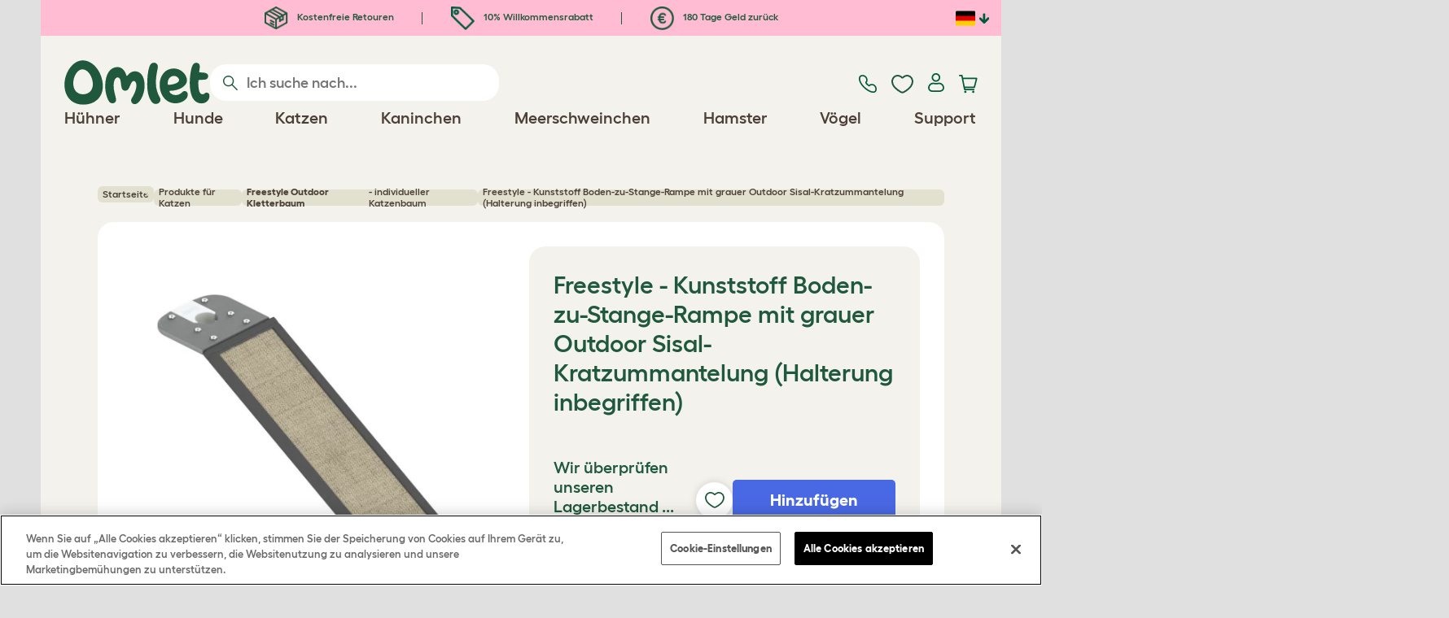

--- FILE ---
content_type: text/html; charset=utf-8
request_url: https://www.omlet.de/shop/katzen/freestyle-kletterbaum-f%C3%BCr-katzen-zubeh%C3%B6r/29421/freestyle_-_kunststoff_boden-zu-stange-rampe_mit_grauer_outdoor_sisal-kratzummantelung_(halterung_inbegriffen)/
body_size: 23321
content:
<!DOCTYPE html>
  <html lang="de"  class="cc-de">

  <head>
    <script>if(navigator&&typeof navigator.userAgent=='string'){let ua=navigator.userAgent;if(ua.indexOf('FBAV')>-1||ua.indexOf('FBAN')>-1){if(typeof window.webkit=='undefined'){window.webkit={messageHandlers:new Proxy(window,{get(a,b,c){return {postMessage:_=>undefined}}})}}}}</script>
    <meta http-equiv="Content-Type" content="text/html; charset=UTF-8">

    <meta name="viewport" content="width=device-width,initial-scale=1">
    <meta name="Author" content="Omlet">
    <meta name="rating" content="General">
    <meta name="revisit" content="15 days">


    <link rel="icon" href="/favicon.ico">
    <link rel="apple-touch-icon" sizes="180x180" href="/assets/omlet/icons/apple-touch-icon.png">
    <link rel="icon" type="image/png" sizes="32x32" href="/assets/omlet/icons/favicon-32x32.png">
    <link rel="icon" type="image/png" sizes="16x16" href="/assets/omlet/icons/favicon-16x16.png">
    <link rel="manifest" href="/assets/omlet/icons/site.webmanifest">
    <link rel="mask-icon" href="/assets/omlet/icons/safari-pinned-tab.svg" color="#1f583c">
    <meta name="msapplication-TileColor" content="#1f583c">
    <meta name="theme-color" content="#ffffff">

    <!-- PRECONNECT - WARM CONNECTIONS -->

    <link href="https://static-forms.klaviyo.com" rel="preconnect dns-prefetch" crossorigin>
    <link href="https://static.klaviyo.com" rel="preconnect dns-prefetch" crossorigin>
    <link href="https://f.vimeocdn.com" rel="preconnect dns-prefetch" crossorigin>

    <link href="https://cdn-ukwest.onetrust.com" rel="preconnect dns-prefetch" crossorigin>
    <link href="https://www.googletagmanager.com" rel="preconnect dns-prefetch" crossorigin>
    <link href="https://js.sentry-cdn.com" rel="preconnect dns-prefetch" crossorigin>
    <link href="https://js.stripe.com" rel="preconnect dns-prefetch" crossorigin>
    <link href="https://connect.facebook.net" rel="preconnect dns-prefetch" crossorigin>

    <!-- DNS-PRECONNECT -->
    <link href="https://static-tracking.klaviyo.com" rel="dns-prefetch" crossorigin>
    <link href="https://se.monetate.net" rel="dns-prefetch" crossorigin>
    <link href="https://cdn.livechatinc.com" rel="dns-prefetch" crossorigin>

    	<link href="https://player.vimeo.com" rel="preconnect" crossorigin>
	<link href="https://youtube.com" rel="preconnect" crossorigin>

    
    
                    <meta name="robots" content="ALL">
        
                    <title>Freestyle - Kunststoff Boden-zu-Stange-Rampe mit grauer Outdoor Sisal-Kratzummantelung (Halterung inbegriffen) | Omlet</title>
        
                    <meta name="description" content="The Freestyle Outdoor Cat Tree from Omlet is the customisable tall cat tree that you and your cat have been waiting for! Find out more.">
        
                    <meta name="keywords" content="outdoor cat tree uk, cat climbing towers outdoor, tall grey cat tree, outdoor cat gym, outdoor cat trees for large cats, outdoor cat tower, tall cat tree, waterproof cat tree, extra strong cat tree, weatherproof outdoor cat tree, tall cat tree with hammock, weatherproof cat tree, strong cat tree, tall outdoor cat tree, diy outdoor cat tower, outdoor cat climber, luxury cat tree,  outdoor friendly cat tree, outdoor cat towers uk, outdoor cat furniture uk, luxury cat trees uk, outdoor cat furniture trees uk, outdoor cat tower diy, outdoor cat perch, tall modern cat tree, outdoor cat furniture trees, outdoor cat climbing towers, cat climbing tree outdoor, outdoor cat climbing tree, outdoor cat trees and towers, outdoor cat trees for large cats, outdoor cat climbing frame,outdoor cat tree uk, outdoor cat tree tower, outdoor cat scratching post, outdoor cat tree">
        
                    <link rel="canonical" href="https://www.omlet.de/shop/katzen/freestyle-kletterbaum-für-katzen-zubehör/29421/freestyle_-_kunststoff_boden-zu-stange-rampe_mit_grauer_outdoor_sisal-kratzummantelung_(halterung_inbegriffen)/" >
        
        
        
    
    
    
          <link rel="stylesheet" type="text/css" href="/assets/bootstrap/css/bootstrap.min.css?s=9062">
          <link rel="stylesheet" type="text/css" href="/assets/omlet/css/layoutDefault/layoutDefault.css?s=9062">
          <link rel="stylesheet" type="text/css" href="/assets/omlet/css/ambassador/ambassador-modal.css?s=9062">
          <link rel="stylesheet" type="text/css" href="/assets/omlet/css/micro-templating/group.css?s=9062">
          <link rel="stylesheet" type="text/css" href="/assets/omlet/css/shop/shop.css?s=9062">
          <link rel="stylesheet" type="text/css" href="/assets/omlet/css/v6/molecules/omletVideoPlayer.css?s=9062">
          <link rel="stylesheet" type="text/css" href="/assets/omlet/css/common/images.css?s=9062">
          <link rel="stylesheet" type="text/css" href="/assets/omlet/css/shop/products/productPageSlider.css?s=9062">
    
            <link rel="preload" href="/assets/magnific/magnific-popup.min.css?s=9062" as="style" onload="this.onload=null;this.rel='stylesheet'">
        <noscript><link rel="stylesheet" href="/assets/magnific/magnific-popup.min.css?s=9062"></noscript>
    

    
            <script type="text/javascript" src="https://cdn-ukwest.onetrust.com/consent/9229cfb6-d24f-4aef-a7b3-34d3c6c5d419/OtAutoBlock.js" ></script>
    <script src="https://cdn-ukwest.onetrust.com/scripttemplates/otSDKStub.js" data-document-language="true" type="text/javascript" charset="UTF-8" data-domain-script="9229cfb6-d24f-4aef-a7b3-34d3c6c5d419" ></script>
    <script type="text/javascript">
    function OptanonWrapper() { }
    </script>
        
    <!-- Tippy workaround -->
    <!--[if lte IE 11]>
    <script src="https://polyfill.io/v3/polyfill.min.js?features=Array.prototype.find,Promise,Object.assign"></script>
    <![endif]-->

          <script src="/assets/jquery/jquery-3.6.0.min.js"  ></script>
          <script src="/assets/jquery/jquery.autocomplete.min.js"  defer ></script>
          <script src="/assets/omlet/js/common.min.js?s=9062"  defer ></script>
          <script src="/assets/omlet/js/vimeo/omlet-player.min.js?s=9062"  defer ></script>
    
    
    
    
                      <link rel="alternate" href="https://www.omlet.co.uk/shop/cat_products/freestyle-cat-tree-accessories/29421/freestyle_-_plastic_floor_to_pole_ramp_with_outdoor_grey_sisal_scratching_wrap_(includes_bracket)/" hreflang="en-gb" />
              <link rel="alternate" href="https://www.omlet.us/shop/cat_products/freestyle-cat-tree-accessories/29421/freestyle_-_plastic_floor_to_pole_ramp_with_outdoor_grey_sisal_scratching_wrap_(includes_bracket)/" hreflang="en-us" />
              <link rel="alternate" href="https://www.omlet.de/shop/katzen/freestyle-kletterbaum-für-katzen-zubehör/29421/freestyle_-_kunststoff_boden-zu-stange-rampe_mit_grauer_outdoor_sisal-kratzummantelung_(halterung_inbegriffen)/" hreflang="de" />
              <link rel="alternate" href="https://www.omlet.fr/shop/chats/accessoires-arbre-a-chat-freestyle/29421/freestyle_-_rampe_de_connexion_du_sol_au_poteau_avec_griffoir_enveloppé_de_sisal_-_gris_(support_inclus)/" hreflang="fr" />
              <link rel="alternate" href="https://www.omlet.com.au/shop/cat_products/freestyle-cat-tree-accessories/29421/freestyle_-_plastic_floor_to_pole_ramp_with_outdoor_grey_sisal_scratching_wrap_(includes_bracket)/" hreflang="en-au" />
              <link rel="alternate" href="https://www.omlet.dk/shop/katte_produkter/freestyle-kattetræ-tilbehør/29421/freestyle_-_plastikrampe_fra_gulv_til_stang_med_udendørs_grå_sisal_kradsebetræk_(inkl._beslag)/" hreflang="da-dk" />
              <link rel="alternate" href="https://www.omlet.ie/shop/cat_products/freestyle-cat-tree-accessories/29421/freestyle_-_plastic_floor_to_pole_ramp_with_outdoor_grey_sisal_scratching_wrap_(includes_bracket)/" hreflang="en-ie" />
              <link rel="alternate" href="https://www.omlet.it/shop/prodotti_per_gatti/freestyle-gatto-albero-accessori/29421/freestyle_-_rampa_in_plastica_da_terra_a_palo_con_graffiatoio_da_esterni_grigio_(staffa_inclusa)/" hreflang="it" />
              <link rel="alternate" href="https://www.omlet.nl/shop/producten_voor_uw_kat/freestyle-klimboom-voor-katten-accessoires/29421/freestyle_-_kunststof_vloer-naar-paal_helling_met_grijze_outdoor_sisal_krabbekleding_(beugel_inbegrepen)/" hreflang="nl" />
              <link rel="alternate" href="https://www.omlet.se/shop/kattprodukter/tillbehor-freestyle-kattrad/29421/katträdet_freestyle_för_utomhusbruk_-_ramp_i_plast_från_golv_till_stång_med_klösöverdrag_i_sisal_(inkluderar_fästen)/" hreflang="sv-se" />
              <link rel="alternate" href="https://www.omlet.co.uk/shop/cat_products/freestyle-cat-tree-accessories/29421/freestyle_-_plastic_floor_to_pole_ramp_with_outdoor_grey_sisal_scratching_wrap_(includes_bracket)/" hreflang="x-default" />
          
                      <script type="application/ld+json">{"@context":"https:\/\/schema.org","@type":"Product","brand":{"@type":"Brand","name":"Omlet"},"itemCondition":"NewCondition","releaseDate":"2021-06-23T13:29:01+0200","sku":"29421","name":"Freestyle - Kunststoff Boden-zu-Stange-Rampe mit grauer Outdoor Sisal-Kratzummantelung (Halterung inbegriffen)","description":"Der Freestyle Outdoor Kratzbaum von Omlet ist ein individuell gestaltbarer Kletterbaum f\u00fcr Katzen, auf den Sie und ihr Haustier gewartet haben. Mehr erfahren.","url":"https:\/\/www.omlet.de\/shop\/katzen\/freestyle-kletterbaum-f\u00fcr-katzen-zubeh\u00f6r\/29421\/freestyle_-_kunststoff_boden-zu-stange-rampe_mit_grauer_outdoor_sisal-kratzummantelung_(halterung_inbegriffen)\/","image":["https:\/\/cdn.omlet.com\/images\/originals\/Freestyle-Cat-Tree-Plastic-Floor-to-Pole-Ramp-with-Sisal-Scratching-Wrap-includes-Brackets_6c28b513.jpg"],"offers":[{"@type":"Offer","acceptedPaymentMethod":["https:\/\/purl.org\/goodrelations\/v1#PayPal","https:\/\/purl.org\/goodrelations\/v1#MasterCard","https:\/\/purl.org\/goodrelations\/v1#VISA"],"availability":"InStock","price":84,"priceCurrency":"EUR","url":"https:\/\/www.omlet.de\/shop\/katzen\/freestyle-kletterbaum-f\u00fcr-katzen-zubeh\u00f6r\/29421\/freestyle_-_kunststoff_boden-zu-stange-rampe_mit_grauer_outdoor_sisal-kratzummantelung_(halterung_inbegriffen)\/","priceValidUntil":"2026-02-03","hasMerchantReturnPolicy":{"@type":"MerchantReturnPolicy","returnPolicyCategory":"https:\/\/schema.org\/MerchantReturnFiniteReturnWindow","applicableCountry":"DE","returnMethod":"https:\/\/schema.org\/ReturnByMail","returnFees":"https:\/\/schema.org\/FreeReturn","merchantReturnDays":180}}]}</script>
              <script type="application/ld+json">{"@context":"https:\/\/schema.org","@type":"BreadcrumbList","itemListElement":[{"@type":"ListItem","position":1,"item":{"@id":"\/","name":"Startseite"}},{"@type":"ListItem","position":2,"item":{"@id":"\/shop\/katzen\/","name":"Produkte f\u00fcr Katzen"}},{"@type":"ListItem","position":3,"item":{"@id":"\/shop\/katzen\/outdoor-kletterbaum-freestyle\/","name":"<strong>Freestyle Outdoor Kletterbaum<\/strong> - individueller Katzenbaum"}}]}</script>
              <script type="application/ld+json">{"@context":"https:\/\/schema.org\/","@type":"Organization","name":"Omlet","url":"https:\/\/www.omlet.de","logo":"https:\/\/www.omlet.de\/assets\/omlet\/images\/common\/omlet-logo-light-green.png","contactPoint":[{"@type":"ContactPoint","telephone":"+49 (0)451 8118 9058","contactType":"customer service","areaServed":"DE"}],"sameAs":["https:\/\/www.instagram.com\/omlethaustierprodukte\/","https:\/\/twitter.com\/omlet_de\/","https:\/\/www.facebook.com\/Omlet.de\/","https:\/\/www.youtube.com\/channel\/UCYUBdxzw_W7-IwchFcrjUmg","https:\/\/de.pinterest.com\/omletdeutschlan\/"]}</script>
          
        <meta name="og:title" content="Freestyle - Kunststoff Boden-zu-Stange-Rampe mit grauer Outdoor Sisal-Kratzummantelung (Halterung inbegriffen)" />
            <meta name="og:type" content="product" />
                <meta property="og:image" content="https://cdn.omlet.com/images/originals/Freestyle-Cat-Tree-Plastic-Floor-to-Pole-Ramp-with-Sisal-Scratching-Wrap-includes-Brackets_6c28b513.jpg" />
                    <meta property="og:url" content="https://www.omlet.de/shop/katzen/freestyle-kletterbaum-für-katzen-zubehör/29421/freestyle_-_kunststoff_boden-zu-stange-rampe_mit_grauer_outdoor_sisal-kratzummantelung_(halterung_inbegriffen)/" />
                <meta property="product:price:amount" content="84" />
        <meta property="product:price:currency" content="EUR " />
        <meta property="og:availability" content="InStock" />
    
    <meta name="twitter:card" content="summary_large_image" />
    <meta name="twitter:site" content="@omlet" />
    <meta name="twitter:title" content="Freestyle - Kunststoff Boden-zu-Stange-Rampe mit grauer Outdoor Sisal-Kratzummantelung (Halterung inbegriffen)" />
            <meta property="twitter:image" content="https://cdn.omlet.com/images/originals/Freestyle-Cat-Tree-Plastic-Floor-to-Pole-Ramp-with-Sisal-Scratching-Wrap-includes-Brackets_6c28b513.jpg" />
        
    <!-- HTML5 shim and Respond.js for IE8 support of HTML5 elements and media queries -->
    <!-- WARNING: Respond.js doesn't work if you view the page via file:// -->
    <!--[if lt IE 9]>
      <script src="/assets/html5shiv/html5shiv.min.js"></script>
      <script src="/assets/respond/respond.min.js"></script>
    <![endif]-->

    <meta name="msvalidate.01" content="19E828451AE6B907AE0340D88974182E" />

    <script>(function (w,d,s,l,i) {w[l]=w[l]||[];w[l].push({'gtm.start':new Date().getTime(),event:'gtm.js'});var f=d.getElementsByTagName(s)[0], j=d.createElement(s),dl=l!='dataLayer'?'&l='+l:'';j.async=true;j.src='https://www.googletagmanager.com/gtm.js?id='+i+dl;f.parentNode.insertBefore(j,f);})(window,document,'script','dataLayer','GTM-KNG5M4G');</script>
    
    
    
        <script type="text/javascript">
    var monetateT = new Date().getTime();
    (function() {
        var p = document.location.protocol;
        if (p == "http:" || p == "https:") {
            var m = document.createElement('script'); m.type = 'text/javascript'; m.async = true; m.src = "//se.monetate.net/js/2/a-ad2c8ce6/p/omlet.de/custom.js";
            var s = document.getElementsByTagName('script')[0]; s.parentNode.insertBefore(m, s);
        }
    })();
    </script>
    <script>
        window.monetateQ = window.monetateQ || [];
        window.monetateQ.push([
            "setPageType",
            "PLP"
        ]);
    </script>

        

  </head>

          
  <body data-country="de" class="" data-pagetype="">
    <noscript><iframe src="https://www.googletagmanager.com/ns.html?id=GTM-KNG5M4G" height="0" width="0" style="display:none;visibility:hidden"></iframe></noscript>
    
	<div class="affiliate-link-bar">
<a href="#" id="affiliate-link-to-this-page-link"><span class="glyphicon glyphicon-link"></span>&nbsp;Zu dieser Seite verlinken</a>
<a rel="nofollow" href="/accounts/affiliate/" id="affiliate-stats-link"><span class="glyphicon glyphicon-stats"></span>&nbsp;Deine Affiliate-Statistik</a>

<div class="modal fade" id="affiliateLinkCodeModal" tabindex="-1" role="dialog" aria-labelledby="myModalLabel" aria-hidden="true">
    <div class="modal-dialog" style="text-align: left;">
    <div class="modal-content">
        <div class="modal-header">
        <h4 class="modal-title" id="affiliate-link-modal-label">HTML-Linkcode für Ihre Webseite</h4>
        </div>
        <div class="modal-body">
        <p><strong>1. Den Link anpassen</strong></p>
        <p class="form-inline">Linktext:&nbsp;&nbsp;<input data-cs-mask   id="affiliate-link-label" type="text" value="Link" class="form-control">&nbsp;&nbsp;- Preview:&nbsp;&nbsp<span id="affiliate-link-modal-preview" style="color: blue; text-decoration: underline;">Link</span></p>
        <p><strong>2. So nutzt du den Code:</strong> Dieser Link enthält deinen persönlichen Affiliate-Code und kann beliebig als normaler Tag platziert werden</p>
        <textarea data-cs-mask   class="form-control" id="affiliate-link-modal-text-area"  rows="4"></textarea>
        </div>
        <div class="modal-footer">
        <button type="button" class="btn btn-default btn-default-grey" id="modal-select-html-button">Select HTML</button>
        <button type="button" class="btn btn-default btn-default-grey" id="modal-close-button" data-dismiss="modal">Close</button>
        </div>
    </div>
    </div>
</div>

</div>

	<a name="top"></a>

	

	<div class="container  bronze-product-page" id="container-main">
		<header class="container-header">
			<div class="info-bar">
    <div class="info-wrapper">
                <div class="item item--dsk info">
            <a href="https://www.omlet.de/misc/returns/">
                                    <img height="29" width="29" src="https://cdn.omlet.com/images/catalog/2023/10/16/Shipping__returns.png" class="icon-img icon-img--dsk" loading="lazy" title="Versand" alt="Versand-symbol">
                                Kostenfreie Retouren
            </a>
        </div>
        <div class="item item--dsk rule"></div>                <div class="item info">
            <a href="https://www.omlet.de/misc/newsletter_signup/">
                                    <img height="29" width="29" src="https://cdn.omlet.com/images/catalog/2023/10/16/5_off_your_first_order.png" class="icon-img icon-img--dsk" loading="lazy" title="Discount-symbol" alt="Discount-symbol">
                                10% Willkommensrabatt
            </a>
        </div>
        <div class="item item--dsk rule"></div>                <div class="item item--dsk info">
            <a href="https://www.omlet.de/misc/returns/">
                                    <img height="29" width="29" src="https://cdn.omlet.com/images/catalog/2023/10/17/180-day_guarantee_Euro.png" class="icon-img icon-img--dsk" loading="lazy" title="Rückgabe-symbol" alt="Rückgabe-symbol">
                                180 Tage Geld zurück
            </a>
        </div>
                    </div>

    <div class="countries">
        <label for="countries" class="select-country">
            <img src="https://cdn.omlet.com/assets/omlet/images/layout/flag-de.png" width="24" height="18" loading="lazy" class="selected-country-flag" title="Deutschland" alt="Flag of Deutschland ">
            <input type="checkbox" id="countries" class="country-dropdown"/>
            <div class="country-select-arrow"></div>
            <div class="country-selection">
                <a data-cc="au" href="https://www.omlet.com.au/shop/cat_products/freestyle-cat-tree-accessories/29421/freestyle_-_plastic_floor_to_pole_ramp_with_outdoor_grey_sisal_scratching_wrap_(includes_bracket)/" class="country-select">
                    <img src="https://cdn.omlet.com/assets/omlet/images/layout/flag-au.png" width="24" height="18" loading="lazy" title="Australien" alt="Flag of Australien">
                    AU
                </a>
                <a data-cc="dk" href="https://www.omlet.dk/shop/katte_produkter/freestyle-kattetræ-tilbehør/29421/freestyle_-_plastikrampe_fra_gulv_til_stang_med_udendørs_grå_sisal_kradsebetræk_(inkl._beslag)/" class="country-select">
                    <img src="https://cdn.omlet.com/assets/omlet/images/layout/flag-dk.png" width="24" height="18" loading="lazy" title="Dänemark" alt="Flag of Dänemark">
                    DK
                </a>
                <a data-cc="fr" href="https://www.omlet.fr/shop/chats/accessoires-arbre-a-chat-freestyle/29421/freestyle_-_rampe_de_connexion_du_sol_au_poteau_avec_griffoir_enveloppé_de_sisal_-_gris_(support_inclus)/" class="country-select">
                    <img src="https://cdn.omlet.com/assets/omlet/images/layout/flag-fr.png" width="24" height="18" loading="lazy" title="Frankreich" alt="Flag of Frankreich">
                    FR
                </a>
                <a data-cc="de" href="https://www.omlet.de/shop/katzen/freestyle-kletterbaum-für-katzen-zubehör/29421/freestyle_-_kunststoff_boden-zu-stange-rampe_mit_grauer_outdoor_sisal-kratzummantelung_(halterung_inbegriffen)/" class="country-select">
                    <img src="https://cdn.omlet.com/assets/omlet/images/layout/flag-de.png" width="24" height="18" loading="lazy" title="Deutschland" alt="Flag of Deutschland">
                    DE
                </a>
                <a data-cc="it" href="https://www.omlet.it/shop/prodotti_per_gatti/freestyle-gatto-albero-accessori/29421/freestyle_-_rampa_in_plastica_da_terra_a_palo_con_graffiatoio_da_esterni_grigio_(staffa_inclusa)/" class="country-select">
                    <img src="https://cdn.omlet.com/assets/omlet/images/layout/flag-it.png" width="24" height="18" loading="lazy" title="Italien" alt="Flag of Italien">
                    IT
                </a>
                <a data-cc="ie" href="https://www.omlet.ie/shop/cat_products/freestyle-cat-tree-accessories/29421/freestyle_-_plastic_floor_to_pole_ramp_with_outdoor_grey_sisal_scratching_wrap_(includes_bracket)/" class="country-select">
                    <img src="https://cdn.omlet.com/assets/omlet/images/layout/flag-ie.png" width="24" height="18" loading="lazy" title="Irland" alt="Flag of Irland">
                    IE
                </a>
                <a data-cc="nl" href="https://www.omlet.nl/shop/producten_voor_uw_kat/freestyle-klimboom-voor-katten-accessoires/29421/freestyle_-_kunststof_vloer-naar-paal_helling_met_grijze_outdoor_sisal_krabbekleding_(beugel_inbegrepen)/" class="country-select">
                    <img src="https://cdn.omlet.com/assets/omlet/images/layout/flag-nl.png" width="24" height="18" loading="lazy" title="Die Niederlande" alt="Flag of Die Niederlande">
                    NL
                </a>
                <a data-cc="se" href="https://www.omlet.se/shop/kattprodukter/tillbehor-freestyle-kattrad/29421/katträdet_freestyle_för_utomhusbruk_-_ramp_i_plast_från_golv_till_stång_med_klösöverdrag_i_sisal_(inkluderar_fästen)/" class="country-select">
                    <img src="https://cdn.omlet.com/assets/omlet/images/layout/flag-se.png" width="24" height="18" loading="lazy" title="Schweden" alt="Flag of Schweden">
                    SE
                </a>
                <a data-cc="gb" href="https://www.omlet.co.uk/shop/cat_products/freestyle-cat-tree-accessories/29421/freestyle_-_plastic_floor_to_pole_ramp_with_outdoor_grey_sisal_scratching_wrap_(includes_bracket)/" class="country-select">
                    <img src="https://cdn.omlet.com/assets/omlet/images/layout/flag-gb.png" width="24" height="18" loading="lazy" title="Vereinigtes Königreich" alt="Flag of Vereinigtes Königreich">
                    UK
                </a>
                <a data-cc="us" href="https://www.omlet.us/shop/cat_products/freestyle-cat-tree-accessories/29421/freestyle_-_plastic_floor_to_pole_ramp_with_outdoor_grey_sisal_scratching_wrap_(includes_bracket)/" class="country-select">
                    <img src="https://cdn.omlet.com/assets/omlet/images/layout/flag-us.png" width="24" height="18" loading="lazy" title="Vereinigte Staaten" alt="Flag of Vereinigte Staaten">
                    US
                </a>
            </div>
        </label>
    </div>

</div>

			<nav class="nav-container">
    <div class="nav-background"></div>
    <div class="nav-wrapper">
        <div class="item logo">
            <a href="/"><img src="https://cdn.omlet.com/assets/omlet/images/layout/omlet-logo.svg" width="85" height="35" class="nav-omlet-logo" title="Omlet" alt="Omlet logo"></a>
        </div>
        <div class="item search">
            <form class="form-inline form-search" method="post" action="/search/">
                <img src="https://cdn.omlet.com/assets/omlet/images/layout/search.svg" class="search-icon" width="18" height="18" loading="lazy" alt="Search icon">
                <input data-cs-mask   type="search" name="search" class="nav-search" placeholder="Ich suche nach..." value="" autocomplete="off">
            </form>
        </div>
        <div class="item quick-links">
            <div class="item contact js-contact">
                <a href="/support/">
                    <img src="https://cdn.omlet.com/assets/omlet/images/layout/contact-us.svg" width="22" height="23" loading="lazy" title="Kontaktiere uns" alt="Contact us icon">
                </a>
            </div>
            <div class="item wishlist-nav">
                <a href="/wishlist/">
                    <img src="https://cdn.omlet.com/assets/omlet/images/layout/wishlist-nav.svg" width="27" height="23" loading="lazy" title="Wishlist" alt="Wishlist icon">
                </a>
            </div>
            <div class="item account">
                <label for="user-account" class="select-account">
                    <span class="js-user hidden">
                        <img src="https://cdn.omlet.com/assets/omlet/images/layout/account-active.svg" width="20" height="23" loading="lazy" title="Kundenkonto" alt="Account icon">
                        <span class="user-name">Guten Tag, <span data-cs-mask class="js-user-name"></span></span>
                        <input type="checkbox" id="user-account" class="country-dropdown"/>
                        <div class="account-options">
                            <a rel="nofollow" href="/accounts/" class="item">Kundenkonto</a>
                            <a rel="nofollow" href="/accounts/signout/" class="item">Abmelden</a>
                        </div>
                    </span>
                    <span class="js-guest">
                        <a rel="nofollow" href="/accounts/signin/" class="item">
                            <img src="https://cdn.omlet.com/assets/omlet/images/layout/account-inactive.svg" width="20" height="23" loading="lazy" title="Kundenkonto" alt="Account icon">
                        </a>
                    </span>
                </label>
            </div>
            <div class="item basket">
                <a href="/basket/">
                    <img src="https://cdn.omlet.com/assets/omlet/images/layout/cart.svg" width="23" height="23" loading="lazy" title="Warenkorb" alt="Warenkorb">
                    <div class="cart-items js-cart-qty hidden"></div>
                </a>
            </div>
        </div>
        <div class="item nav-items">
            <img src="https://cdn.omlet.com/assets/omlet/images/layout/mobile-menu.svg" class="nav-burger-menu js-nav-click" width="28" height="22" loading="lazy" title="Menü" alt="Menü">
                        <div class="nav">
                <div class="nav-item nav-item--mobile">
                    <div class="nav-mobile-close">
                        <svg class="glyph-mobile js-nav-mobile" xmlns="http://www.w3.org/2000/svg" viewBox="0 0 22 22" width="20" height="20" fill="none"><path fill="#1F583C" stroke="#1F583C" stroke-width=".5" d="M4.9 20.538a2.43 2.43 0 0 1-3.438-3.437L17.1 1.46A2.43 2.43 0 1 1 20.538 4.9L4.9 20.54Z"/><path fill="#1F583C" stroke="#1F583C" stroke-width=".5" d="M20.538 17.1a2.43 2.43 0 0 1-3.437 3.438L1.46 4.9A2.43 2.43 0 0 1 4.9 1.462L20.54 17.1Z"/></svg>
                    </div>
                    <div class="nav-link js-mobile-nav-link"></div>
                </div>
                                                            <div class="nav-item  ">
                            <a href="/shop/hühnerzucht/" class="nav-link js-link "  data-label="Hühner">
                                                                <span class="nav-link-mobile-image">
                                    <picture  data-image-id="599866594" data-mobile-image-id="" class=""  >
	<source srcset="https://cdn.omlet.com/images/cache/32/32/90/chicken-pose-2-right-300x300.webp 1x, https://cdn.omlet.com/images/cache/64/64/90/chicken-pose-2-right-300x300.webp 2x" type="image/webp" />
	<source srcset="https://cdn.omlet.com/images/cache/32/32/chicken-pose-2-right-300x300.png 1x, https://cdn.omlet.com/images/cache/64/64/chicken-pose-2-right-300x300.png 2x" type="image/png" />
	<img   title="" loading="lazy" src="https://cdn.omlet.com/images/cache/32/32/chicken-pose-2-right-300x300.png" alt="" class="aspect-ratio-narrower-xs aspect-ratio-narrower-sm aspect-ratio-narrower-md aspect-ratio-narrower-lg"   />	</picture>
                                </span>
                                                                <span class="">Hühner</span>
                                                            </a>
                                                            <div class="subnav-wrapper">
                                    <div class="subnav-container has-image">
                                        <div class="subnav-column">
                                            <div class="subnav-section">
                                                                                                
                                                                                                                                                                        <div class="subnav-section-title  nav-heading-first   ">
                                                                <a href="/huehnerstaelle/">
                                                                    <span class=" hidden-mobile ">Eglu Hühnerställe</span>
                                                                                                                                            <span class="hidden-desktop">Eglu Hühnerställe</span>
                                                                                                                                    </a>
                                                            </div>
                                                                                                                                                                        
                                                
                                                                                                                                                                        <a href="/eglu-pro-huhnerstall/" class="nav-a   ">
                                                                <span class=" hidden-mobile ">Eglu Pro – 10 große Hühner</span>
                                                                                                                                    <span class="hidden-desktop">Eglu Pro – 10 große Hühner</span>
                                                                                                                            </a>
                                                                                                            
                                                
                                                                                                                                                                        <a href="/shop/hühnerzucht/mobiler-huehnerstall-eglu-cube/" class="nav-a   ">
                                                                <span class=" hidden-mobile ">Eglu Cube – 6 große Hühner</span>
                                                                                                                                    <span class="hidden-desktop">Eglu Cube – 6 große Hühner</span>
                                                                                                                            </a>
                                                                                                            
                                                
                                                                                                                                                                        <a href="/shop/hühnerzucht/tragbarer-hühnerstall-eglu-go-up/" class="nav-a   ">
                                                                <span class=" hidden-mobile ">Eglu Go Up – 3 große Hühner</span>
                                                                                                                                    <span class="hidden-desktop">Eglu Go Up – 3 große Hühner</span>
                                                                                                                            </a>
                                                                                                            
                                                
                                                                                                                                                                        <a href="/shop/hühnerzucht/hühnerstall_eglu_go/" class="nav-a   ">
                                                                <span class=" hidden-mobile ">Eglu Go – 3 große Hühner</span>
                                                                                                                                    <span class="hidden-desktop">Eglu Go – 3 große Hühner</span>
                                                                                                                            </a>
                                                                                                            
                                                
                                                                                                                                                                        <a href="/shop/hühnerzucht/eglu_wetterschutz/" class="nav-a   ">
                                                                <span class=" hidden-mobile ">Eglu Hühnerställe – Wetterschutz</span>
                                                                                                                                    <span class="hidden-desktop">Eglu Hühnerställe – Wetterschutz</span>
                                                                                                                            </a>
                                                                                                            
                                                
                                                                                                                                                                        <a href="/eglu-huehnerstall-zubehoer/" class="nav-a   ">
                                                                <span class=" hidden-mobile ">Eglu Hühnerställe – Zubehör</span>
                                                                                                                                    <span class="hidden-desktop">Eglu Hühnerställe – Zubehör</span>
                                                                                                                            </a>
                                                                                                            
                                                                                            </div>
                                                                                            <picture  data-image-id="599866594" data-mobile-image-id="" class="subnav-image"  >
	<source srcset="https://cdn.omlet.com/images/cache/150/150/90/chicken-pose-2-right-300x300.webp 1x" type="image/webp" />
	<source srcset="https://cdn.omlet.com/images/cache/150/150/chicken-pose-2-right-300x300.png 1x" type="image/png" />
	<img   title="" loading="lazy" src="https://cdn.omlet.com/images/cache/150/150/chicken-pose-2-right-300x300.png" alt="" class="aspect-ratio-narrower-xs aspect-ratio-narrower-sm aspect-ratio-narrower-md aspect-ratio-narrower-lg"   />	</picture>
                                                                                    </div>
                                        <div class="subnav-column">
                                            <div class="subnav-section">
                                                                                                
                                                                                                                                                                        <div class="subnav-section-title  nav-heading-first   ">
                                                                <a href="/shop/hühnerzucht/intelligente-automatische-tueroeffner-fuer-huehnerstaelle/">
                                                                    <span class=" hidden-mobile ">Autodoor</span>
                                                                                                                                            <span class="hidden-desktop">Autodoor</span>
                                                                                                                                    </a>
                                                            </div>
                                                                                                                                                                        
                                                
                                                                                                                                                                        <a href="/intelligenter-automatischer-tueroeffner-fuer-huehnerstall/" class="nav-a   ">
                                                                <span class=" hidden-mobile ">Intelligente Automatische Hühnerstalltür</span>
                                                                                                                                    <span class="hidden-desktop">Intelligente Automatische Hühnerstalltür</span>
                                                                                                                            </a>
                                                                                                            
                                                
                                                                                                                                                                        <a href="/shop/hühnerzucht/intelligente-autodoor-fuer-eglu-go-huehnerstaelle/" class="nav-a   ">
                                                                <span class=" hidden-mobile ">Intelligente Autodoor für Eglu Go</span>
                                                                                                                                    <span class="hidden-desktop">intelligente Autodoor für Eglu Go</span>
                                                                                                                            </a>
                                                                                                            
                                                
                                                                                                                                                                        <a href="/shop/hühnerzucht/automatische_tuer_befestigungssets_zubehoer/" class="nav-a   ">
                                                                <span class=" hidden-mobile ">Autodoor Zubehör</span>
                                                                                                                                    <span class="hidden-desktop">Autodoor Zubehör</span>
                                                                                                                            </a>
                                                                                                            
                                                
                                                                                                                                                                        <a href="/shop/hühnerzucht/tröge_und_tränken/" class="nav-a  nav-heading   ">
                                                                <span class="">Futtertröge &amp; Tränken</span>
                                                                                                                            </a>
                                                                                                            
                                                
                                                                                                                                                                        <a href="/hühnertränken/isolierter-wasserspender-für-hühner/" class="nav-a   ">
                                                                <span class=" hidden-mobile ">NEU Isolierter Wasserspender für Hühner</span>
                                                                                                                                    <span class="hidden-desktop">NEU Isolierter Wasserspender für Hühner</span>
                                                                                                                            </a>
                                                                                                            
                                                
                                                                                                                                                                        <a href="/futterautomaten-und-troege-fuer-huehner/intelligenter-no-waste-futterautomat-fuer-huehner/" class="nav-a   ">
                                                                <span class="">NEU Intelligenter No-Waste-Futterautomat für Hühne</span>
                                                                                                                            </a>
                                                                                                            
                                                                                            </div>
                                        </div>
                                        <div class="subnav-column">
                                            <div class="subnav-section">
                                                                                                
                                                                                                                                                                        <div class="subnav-section-title  nav-heading-first   ">
                                                                <a href="/huehnergehege/">
                                                                    <span class="">Auslaufgehege für Hühner</span>
                                                                                                                                    </a>
                                                            </div>
                                                                                                                                                                        
                                                
                                                                                                                                                                        <a href="/shop/hühnerzucht/walk_in_run_hühnerauslauf/" class="nav-a   ">
                                                                <span class="">Begehbares Hühnergehege</span>
                                                                                                                            </a>
                                                                                                            
                                                
                                                                                                                                                                        <a href="/shop/hühnerzucht/omlet_hühnerzaun/" class="nav-a   ">
                                                                <span class="">Hühnerzaun</span>
                                                                                                                            </a>
                                                                                                            
                                                
                                                                                                                                                                        <a href="/shop/hühnerzucht/walk_in_run_hühnerauslauf_erweiterung/" class="nav-a   ">
                                                                <span class="">Auslauferweiterungen</span>
                                                                                                                            </a>
                                                                                                            
                                                
                                                                                                                                                                        <a href="/wetterschutz-fuer-auslaufgehege/" class="nav-a  nav-heading   ">
                                                                <span class=" hidden-mobile ">Wetterschutz</span>
                                                                                                                                    <span class="hidden-desktop">Wetterschutz</span>
                                                                                                                            </a>
                                                                                                            
                                                
                                                                                                                                                                        <a href="/shop/hühnerzucht/wetterschutz_für_kleintiergehege/" class="nav-a   ">
                                                                <span class=" hidden-mobile ">Abdeckplanen für Begehbares Hühnergehege</span>
                                                                                                                                    <span class="hidden-desktop">Abdeckplanen für Begehbares Hühnergehege</span>
                                                                                                                            </a>
                                                                                                            
                                                
                                                                                                                                                                        <a href="/shop/hühnerzucht/eglu_wetterschutz/" class="nav-a   ">
                                                                <span class=" hidden-mobile ">Abdeckplanen für Eglu Hühnerställe</span>
                                                                                                                                    <span class="hidden-desktop">Abdeckplanen für Eglu Hühnerställe</span>
                                                                                                                            </a>
                                                                                                            
                                                
                                                                                                                                                                        <a href="/shop/hühnerzucht/eglu_anti_frost_schutz/" class="nav-a   ">
                                                                <span class=" hidden-mobile ">Anti-Frostdecken für Eglu Hühnerställe</span>
                                                                                                                                    <span class="hidden-desktop">Anti-Frostdecken für Eglu Hühnerställe</span>
                                                                                                                            </a>
                                                                                                            
                                                                                            </div>
                                        </div>
                                                                                    <div class="subnav-column">
                                                <div class="subnav-section">
                                                                                                        
                                                                                                                                                                                    <div class="subnav-section-title  nav-heading-first   ">
                                                                    <a href="/huehnerspielzeug-und-sitzstangen/">
                                                                        <span class=" hidden-mobile ">Hühnerspielzeug &amp; Sitzstangen</span>
                                                                                                                                                    <span class="hidden-desktop">Hühnerspielzeug &amp; Sitzstangen</span>
                                                                                                                                            </a>
                                                                </div>
                                                                                                                                                                                    
                                                    
                                                                                                                                                                                    <a href="/shop/hühnerzucht/pickspielzeug_huehner/23154/pendant_pickspielzeug/" class="nav-a    ">
                                                                    <span class=" hidden-mobile ">Pickspielzeug</span>
                                                                                                                                            <span class="hidden-desktop">Pickspielzeug</span>
                                                                                                                                    </a>
                                                                                                                    
                                                    
                                                                                                                                                                                    <a href="/shop/hühnerzucht/omlet_huehnerstange/22753/omlet_hühnerstange_/_1_meter/" class="nav-a    ">
                                                                    <span class=" hidden-mobile ">Hühnerstangen</span>
                                                                                                                                            <span class="hidden-desktop">Hühnerstangen</span>
                                                                                                                                    </a>
                                                                                                                    
                                                    
                                                                                                                                                                                    <a href="/shop/hühnerzucht/huehner_treat_holder_caddi/" class="nav-a    ">
                                                                    <span class=" hidden-mobile ">Caddi Leckerbissenhalter</span>
                                                                                                                                            <span class="hidden-desktop">Caddi Leckerbissenhalter</span>
                                                                                                                                    </a>
                                                                                                                    
                                                    
                                                                                                                                                                                    <a href="/shop/hühnerzucht/hühnerschaukel_chicken_swing/19477/hühnerschaukel_&quot;chicken_swing&quot;/" class="nav-a    ">
                                                                    <span class=" hidden-mobile ">Hühnerschaukel</span>
                                                                                                                                            <span class="hidden-desktop">Hühnerschaukel</span>
                                                                                                                                    </a>
                                                                                                                    
                                                    
                                                                                                                                                                                    <a href="/shop/hühnerzucht/freistehendes-huhnerstangensystem/" class="nav-a    ">
                                                                    <span class=" hidden-mobile ">Freistehendes Hühnerstangensystem</span>
                                                                                                                                            <span class="hidden-desktop">Freistehendes Hühnerstangensystem</span>
                                                                                                                                    </a>
                                                                                                                    
                                                    
                                                                                                                                                                                    <a href="/shop/hühnerzucht/poletree-huhnerstangen-system/" class="nav-a    ">
                                                                    <span class=" hidden-mobile ">Frei gestaltbare Hühnerstangen</span>
                                                                                                                                            <span class="hidden-desktop">Frei gestaltbare Hühnerstangen</span>
                                                                                                                                    </a>
                                                                                                                    
                                                    
                                                        
                                                    
                                                                                                                                                                                    <a href="/shop/hühnerzucht/" class="nav-a     nav-a--base ">
                                                                    <span class=" hidden-mobile ">Alle Hühnerprodukte anzeigen</span>
                                                                                                                                            <span class="hidden-desktop">Alle Hühnerprodukte anzeigen</span>
                                                                                                                                    </a>
                                                                                                                    
                                                                                                    </div>
                                            </div>
                                                                            </div>
                                </div>
                                                    </div>
                                                                                <div class="nav-item  ">
                            <a href="/shop/hunde/" class="nav-link js-link "  data-label="Hunde">
                                                                <span class="nav-link-mobile-image">
                                    <picture  data-image-id="599866600" data-mobile-image-id="" class=""  >
	<source srcset="https://cdn.omlet.com/images/cache/32/32/90/dog-pose-2-ball-300x300.webp 1x, https://cdn.omlet.com/images/cache/64/64/90/dog-pose-2-ball-300x300.webp 2x" type="image/webp" />
	<source srcset="https://cdn.omlet.com/images/cache/32/32/dog-pose-2-ball-300x300.png 1x, https://cdn.omlet.com/images/cache/64/64/dog-pose-2-ball-300x300.png 2x" type="image/png" />
	<img   title="" loading="lazy" src="https://cdn.omlet.com/images/cache/32/32/dog-pose-2-ball-300x300.png" alt="" class="aspect-ratio-narrower-xs aspect-ratio-narrower-sm aspect-ratio-narrower-md aspect-ratio-narrower-lg"   />	</picture>
                                </span>
                                                                <span class="">Hunde</span>
                                                            </a>
                                                            <div class="subnav-wrapper">
                                    <div class="subnav-container has-image">
                                        <div class="subnav-column">
                                            <div class="subnav-section">
                                                                                                
                                                                                                                                                                        <div class="subnav-section-title  nav-heading-first   ">
                                                                <a href="/hundebetten/">
                                                                    <span class=" hidden-mobile ">Hundebetten nach Größe</span>
                                                                                                                                            <span class="hidden-desktop">Hundebetten nach Größe</span>
                                                                                                                                    </a>
                                                            </div>
                                                                                                                                                                        
                                                
                                                                                                                                                                        <a href="/grosse-hundebetten/" class="nav-a   ">
                                                                <span class=" hidden-mobile ">Hundebetten Large  (84 cm x 51 cm)</span>
                                                                                                                                    <span class="hidden-desktop">Hundebetten Large  (84 cm x 51 cm)</span>
                                                                                                                            </a>
                                                                                                            
                                                
                                                                                                                                                                        <a href="/mittelgrosse-hundebetten/" class="nav-a   ">
                                                                <span class=" hidden-mobile ">Hundebetten Medium  (74 cm x 43 cm)</span>
                                                                                                                                    <span class="hidden-desktop">Hundebetten Medium  (74 cm x 43 cm)</span>
                                                                                                                            </a>
                                                                                                            
                                                
                                                                                                                                                                        <a href="/kleine-hundebetten/" class="nav-a   ">
                                                                <span class=" hidden-mobile ">Hundebetten Small (53 cm x 41 cm)</span>
                                                                                                                                    <span class="hidden-desktop">Hundebetten Small (53 cm x 41 cm)</span>
                                                                                                                            </a>
                                                                                                            
                                                
                                                                                                                                                                        <a href="/hundebetten/" class="nav-a   ">
                                                                <span class=" hidden-mobile ">Alle Hundebetten</span>
                                                                                                                                    <span class="hidden-desktop">Alle Hundebetten</span>
                                                                                                                            </a>
                                                                                                            
                                                                                            </div>
                                                                                            <picture  data-image-id="599866600" data-mobile-image-id="" class="subnav-image"  >
	<source srcset="https://cdn.omlet.com/images/cache/150/150/90/dog-pose-2-ball-300x300.webp 1x" type="image/webp" />
	<source srcset="https://cdn.omlet.com/images/cache/150/150/dog-pose-2-ball-300x300.png 1x" type="image/png" />
	<img   title="" loading="lazy" src="https://cdn.omlet.com/images/cache/150/150/dog-pose-2-ball-300x300.png" alt="" class="aspect-ratio-narrower-xs aspect-ratio-narrower-sm aspect-ratio-narrower-md aspect-ratio-narrower-lg"   />	</picture>
                                                                                    </div>
                                        <div class="subnav-column">
                                            <div class="subnav-section">
                                                                                                
                                                                                                                                                                        <div class="subnav-section-title  nav-heading-first   ">
                                                                <a href="/hundebetten/">
                                                                    <span class=" hidden-mobile ">Hundebetten nach Typ</span>
                                                                                                                                            <span class="hidden-desktop">Hundebetten nach Typ</span>
                                                                                                                                    </a>
                                                            </div>
                                                                                                                                                                        
                                                
                                                                                                                                                                        <a href="/shop/hunde/memory-foam-polsterbett-für-hunde/" class="nav-a   ">
                                                                <span class=" hidden-mobile ">Hundesofa</span>
                                                                                                                                    <span class="hidden-desktop">Hundesofa</span>
                                                                                                                            </a>
                                                                                                            
                                                
                                                                                                                                                                        <a href="/shop/hunde/hunde-betten-topology/" class="nav-a   ">
                                                                <span class=" hidden-mobile ">Topology Hundebett</span>
                                                                                                                                    <span class="hidden-desktop">Topology Hundebett</span>
                                                                                                                            </a>
                                                                                                            
                                                
                                                                                                                                                                        <a href="/hundenest/" class="nav-a   ">
                                                                <span class=" hidden-mobile ">Hundenest</span>
                                                                                                                                    <span class="hidden-desktop">Hundenest</span>
                                                                                                                            </a>
                                                                                                            
                                                
                                                                                                                                                                        <a href="/hundekissen/" class="nav-a   ">
                                                                <span class=" hidden-mobile ">Hundekissen</span>
                                                                                                                                    <span class="hidden-desktop">Hundekissen</span>
                                                                                                                            </a>
                                                                                                            
                                                
                                                                                                                                                                        <a href="/hundebetten/" class="nav-a   ">
                                                                <span class=" hidden-mobile ">Alle Hundebetten</span>
                                                                                                                                    <span class="hidden-desktop">Alle Hundebetten</span>
                                                                                                                            </a>
                                                                                                            
                                                                                            </div>
                                        </div>
                                        <div class="subnav-column">
                                            <div class="subnav-section">
                                                                                                
                                                                                                                                                                        <div class="subnav-section-title  nav-heading-first   ">
                                                                <a href="/hundeboxen/">
                                                                    <span class=" hidden-mobile ">Hundeboxen</span>
                                                                                                                                            <span class="hidden-desktop">Hundeboxen</span>
                                                                                                                                    </a>
                                                            </div>
                                                                                                                                                                        
                                                
                                                                                                                                                                        <a href="/geraeumige-hundeboxen/" class="nav-a   ">
                                                                <span class=" hidden-mobile ">Large (91 cm x 56 cm x 64 cm)</span>
                                                                                                                                    <span class="hidden-desktop">Large (91 cm x 56 cm x 64 cm)</span>
                                                                                                                            </a>
                                                                                                            
                                                
                                                                                                                                                                        <a href="/hundeboxen-fuer-kleine-hunde/" class="nav-a   ">
                                                                <span class=" hidden-mobile ">Small (61 cm x 46 cm x 48 cm)</span>
                                                                                                                                    <span class="hidden-desktop">Small (61 cm x 46 cm x 48 cm)</span>
                                                                                                                            </a>
                                                                                                            
                                                
                                                                                                                                                                        <a href="/hundeboxen/" class="nav-a   ">
                                                                <span class=" hidden-mobile ">Alle Hundeboxen</span>
                                                                                                                                    <span class="hidden-desktop">Alle Hundeboxen</span>
                                                                                                                            </a>
                                                                                                            
                                                                                            </div>
                                        </div>
                                                                                    <div class="subnav-column">
                                                <div class="subnav-section">
                                                                                                        
                                                                                                                                                                                    <div class="subnav-section-title  nav-heading-first   ">
                                                                    <a href="/shop/hunde/">
                                                                        <span class=" hidden-mobile ">Zubehör</span>
                                                                                                                                                    <span class="hidden-desktop">Zubehör</span>
                                                                                                                                            </a>
                                                                </div>
                                                                                                                                                                                    
                                                    
                                                                                                                                                                                    <a href="/shop/hunde/futterschalen/" class="nav-a    ">
                                                                    <span class=" hidden-mobile ">Hundenäpfe</span>
                                                                                                                                            <span class="hidden-desktop">Hundenäpfe</span>
                                                                                                                                    </a>
                                                                                                                    
                                                    
                                                                                                                                                                                    <a href="/shop/hunde/hundedecken/" class="nav-a    ">
                                                                    <span class=" hidden-mobile ">Hundedecken</span>
                                                                                                                                            <span class="hidden-desktop">Hundedecken</span>
                                                                                                                                    </a>
                                                                                                                    
                                                    
                                                                                                                                                                                    <a href="/shop/hunde/memory-foam-polsterbett-für-hunde-extra-bezüge/" class="nav-a    ">
                                                                    <span class=" hidden-mobile ">Hundebettbezüge</span>
                                                                                                                                            <span class="hidden-desktop">Hundebettbezüge</span>
                                                                                                                                    </a>
                                                                                                                    
                                                    
                                                        
                                                    
                                                                                                                                                                                    <a href="/shop/hunde/" class="nav-a     nav-a--base ">
                                                                    <span class=" hidden-mobile ">Alle Hundeprodukte anzeigen</span>
                                                                                                                                            <span class="hidden-desktop">Alle Hundeprodukte anzeigen</span>
                                                                                                                                    </a>
                                                                                                                    
                                                                                                    </div>
                                            </div>
                                                                            </div>
                                </div>
                                                    </div>
                                                                                <div class="nav-item  ">
                            <a href="/shop/katzen/" class="nav-link js-link "  data-label="Katzen">
                                                                <span class="nav-link-mobile-image">
                                    <picture  data-image-id="599866599" data-mobile-image-id="" class=""  >
	<source srcset="https://cdn.omlet.com/images/cache/32/32/90/cat-pose-2-300x300.webp 1x, https://cdn.omlet.com/images/cache/64/64/90/cat-pose-2-300x300.webp 2x" type="image/webp" />
	<source srcset="https://cdn.omlet.com/images/cache/32/32/cat-pose-2-300x300.png 1x, https://cdn.omlet.com/images/cache/64/64/cat-pose-2-300x300.png 2x" type="image/png" />
	<img   title="" loading="lazy" src="https://cdn.omlet.com/images/cache/32/32/cat-pose-2-300x300.png" alt="" class="aspect-ratio-narrower-xs aspect-ratio-narrower-sm aspect-ratio-narrower-md aspect-ratio-narrower-lg"   />	</picture>
                                </span>
                                                                <span class="">Katzen</span>
                                                            </a>
                                                            <div class="subnav-wrapper">
                                    <div class="subnav-container has-image">
                                        <div class="subnav-column">
                                            <div class="subnav-section">
                                                                                                
                                                                                                                                                                        <div class="subnav-section-title  nav-heading-first   ">
                                                                <a href="/aussengehege-fuer-katzen/">
                                                                    <span class=" hidden-mobile ">Katzengehege und -ausläufe</span>
                                                                                                                                            <span class="hidden-desktop">Katzengehege und -ausläufe</span>
                                                                                                                                    </a>
                                                            </div>
                                                                                                                                                                        
                                                
                                                                                                                                                                        <a href="/shop/katzen/outdoor_katzengehege/" class="nav-a   ">
                                                                <span class=" hidden-mobile ">Katzengehege</span>
                                                                                                                                    <span class="hidden-desktop">Katzengehege</span>
                                                                                                                            </a>
                                                                                                            
                                                
                                                                                                                                                                        <a href="/tunnel-für-katzengehege/" class="nav-a   ">
                                                                <span class=" hidden-mobile ">Tunnel für Katzengehege</span>
                                                                                                                                    <span class="hidden-desktop">Tunnel für Katzengehege</span>
                                                                                                                            </a>
                                                                                                            
                                                
                                                                                                                                                                        <a href="/shop/katzen/katzen_balkon/" class="nav-a   ">
                                                                <span class=" hidden-mobile ">Balkonauslauf für Katzen</span>
                                                                                                                                    <span class="hidden-desktop">Balkonauslauf für Katzen</span>
                                                                                                                            </a>
                                                                                                            
                                                
                                                                                                                                                                        <a href="/shop/katzen/auslaufgehege-fuer-katzen-zubehoer/" class="nav-a   ">
                                                                <span class=" hidden-mobile ">Katzengehege – Zubehör</span>
                                                                                                                                    <span class="hidden-desktop">Katzengehege – Zubehör</span>
                                                                                                                            </a>
                                                                                                            
                                                
                                                                                                                                                                        <a href="/shop/katzen/walk_in_katzengehege_erweiterung/" class="nav-a   ">
                                                                <span class=" hidden-mobile ">Katzengehege – Erweiterungen</span>
                                                                                                                                    <span class="hidden-desktop">Katzengehege – Erweiterungen</span>
                                                                                                                            </a>
                                                                                                            
                                                
                                                                                                                                                                        <a href="/shop/katzen/wetterschutz-fuer-das-outdoor-katzengehege/" class="nav-a   ">
                                                                <span class=" hidden-mobile ">Katzengehege – Wetterschutz</span>
                                                                                                                                    <span class="hidden-desktop">Katzengehege – Wetterschutz</span>
                                                                                                                            </a>
                                                                                                            
                                                                                            </div>
                                                                                            <picture  data-image-id="599866599" data-mobile-image-id="" class="subnav-image"  >
	<source srcset="https://cdn.omlet.com/images/cache/150/150/90/cat-pose-2-300x300.webp 1x" type="image/webp" />
	<source srcset="https://cdn.omlet.com/images/cache/150/150/cat-pose-2-300x300.png 1x" type="image/png" />
	<img   title="" loading="lazy" src="https://cdn.omlet.com/images/cache/150/150/cat-pose-2-300x300.png" alt="" class="aspect-ratio-narrower-xs aspect-ratio-narrower-sm aspect-ratio-narrower-md aspect-ratio-narrower-lg"   />	</picture>
                                                                                    </div>
                                        <div class="subnav-column">
                                            <div class="subnav-section">
                                                                                                
                                                                                                                                                                        <div class="subnav-section-title  nav-heading-first   ">
                                                                <a href="/kratzbaeume-fuer-katzen/">
                                                                    <span class=" hidden-mobile ">Kratz- und Kletterbäume</span>
                                                                                                                                            <span class="hidden-desktop">Kratz- und Kletterbäume</span>
                                                                                                                                    </a>
                                                            </div>
                                                                                                                                                                        
                                                
                                                                                                                                                                        <a href="/shop/katzen/freestyle-raumhoher-katzen-kratzbaum/" class="nav-a   ">
                                                                <span class=" hidden-mobile ">Indoor Kletterbaum</span>
                                                                                                                                    <span class="hidden-desktop">Indoor Kletterbaum</span>
                                                                                                                            </a>
                                                                                                            
                                                
                                                                                                                                                                        <a href="/shop/katzen/outdoor-kletterbaum-freestyle/" class="nav-a   ">
                                                                <span class=" hidden-mobile ">Outdoor Kletterbaum</span>
                                                                                                                                    <span class="hidden-desktop">Outdoor Kletterbaum</span>
                                                                                                                            </a>
                                                                                                            
                                                
                                                                                                                                                                        <a href="/switch-leuchtender-sisal-kratzstamm-fuer-katzen/" class="nav-a   ">
                                                                <span class=" hidden-mobile ">LED Kratzstamm</span>
                                                                                                                                    <span class="hidden-desktop">LED Kratzstamm</span>
                                                                                                                            </a>
                                                                                                            
                                                
                                                                                                                                                                        <a href="/freestyle-katzenbaumzubehör-indoor/" class="nav-a  nav-heading   ">
                                                                <span class="">Zubehör</span>
                                                                                                                            </a>
                                                                                                            
                                                
                                                                                                                                                                        <a href="/freestyle-katzenbaumzubehör-indoor/" class="nav-a   ">
                                                                <span class="">Katzenbaumzubehör - Indoor</span>
                                                                                                                            </a>
                                                                                                            
                                                
                                                                                                                                                                        <a href="/freestyle-katzenbaumzubehör-outdoor/" class="nav-a   ">
                                                                <span class="">Katzenbaumzubehör - Outdoor</span>
                                                                                                                            </a>
                                                                                                            
                                                                                            </div>
                                        </div>
                                        <div class="subnav-column">
                                            <div class="subnav-section">
                                                                                                
                                                                                                                                                                        <div class="subnav-section-title  nav-heading-first   ">
                                                                <a href="/katzenbetten/">
                                                                    <span class=" hidden-mobile ">Katzenbetten</span>
                                                                                                                                            <span class="hidden-desktop">Katzenbetten</span>
                                                                                                                                    </a>
                                                            </div>
                                                                                                                                                                        
                                                
                                                                                                                                                                        <a href="/shop/katzen/donut-flauschiges-katzenbett/" class="nav-a   ">
                                                                <span class=" hidden-mobile ">Donut Katzenbett</span>
                                                                                                                                    <span class="hidden-desktop">Donut Katzenbett</span>
                                                                                                                            </a>
                                                                                                            
                                                
                                                                                                                                                                        <a href="/freestyle-katzennest-secret-garden/" class="nav-a   ">
                                                                <span class=" hidden-mobile ">Katzennest</span>
                                                                                                                                    <span class="hidden-desktop">Katzennest</span>
                                                                                                                            </a>
                                                                                                            
                                                
                                                                                                                                                                        <a href="/freestyle-katzentipi-uptown-deco/" class="nav-a   ">
                                                                <span class=" hidden-mobile ">Katzentipi</span>
                                                                                                                                    <span class="hidden-desktop">Katzentipi</span>
                                                                                                                            </a>
                                                                                                            
                                                
                                                                                                                                                                        <a href="/shop/katzen/donut-katzennest-füße/" class="nav-a   ">
                                                                <span class=" hidden-mobile ">Füße für Katzenbetten</span>
                                                                                                                                    <span class="hidden-desktop">Füße für Katzenbetten</span>
                                                                                                                            </a>
                                                                                                            
                                                                                            </div>
                                        </div>
                                                                                    <div class="subnav-column">
                                                <div class="subnav-section">
                                                                                                        
                                                                                                                                                                                    <div class="subnav-section-title  nav-heading-first   ">
                                                                    <a href="/shop/katzen/katzenstreu/">
                                                                        <span class=" hidden-mobile ">Katzenstreu</span>
                                                                                                                                                    <span class="hidden-desktop">Katzenstreu</span>
                                                                                                                                            </a>
                                                                </div>
                                                                                                                                                                                    
                                                    
                                                                                                                                                                                    <a href="/shop/katzen/katzenklo-mobel/" class="nav-a    ">
                                                                    <span class=" hidden-mobile ">Katzentoilette</span>
                                                                                                                                            <span class="hidden-desktop">Katzentoilette</span>
                                                                                                                                    </a>
                                                                                                                    
                                                    
                                                                                                                                                                                    <a href="/shop/katzen/katzenstreu/" class="nav-a    ">
                                                                    <span class=" hidden-mobile ">Katzenstreu</span>
                                                                                                                                            <span class="hidden-desktop">Katzenstreu</span>
                                                                                                                                    </a>
                                                                                                                    
                                                    
                                                                                                                                                                                    <a href="/katzen-toilette-zubehoer/" class="nav-a    ">
                                                                    <span class=" hidden-mobile ">Katzentoilette – Zubehör</span>
                                                                                                                                            <span class="hidden-desktop">Katzentoilette – Zubehör</span>
                                                                                                                                    </a>
                                                                                                                    
                                                    
                                                        
                                                    
                                                                                                                                                                                    <a href="/shop/katzen/" class="nav-a     nav-a--base ">
                                                                    <span class=" hidden-mobile ">Alle Katzenprodukte anzeigen</span>
                                                                                                                                            <span class="hidden-desktop">Alle Katzenprodukte anzeigen</span>
                                                                                                                                    </a>
                                                                                                                    
                                                                                                    </div>
                                            </div>
                                                                            </div>
                                </div>
                                                    </div>
                                                                                <div class="nav-item  ">
                            <a href="/shop/kaninchen/" class="nav-link js-link "  data-label="Kaninchen">
                                                                <span class="nav-link-mobile-image">
                                    <picture  data-image-id="599866595" data-mobile-image-id="" class=""  >
	<source srcset="https://cdn.omlet.com/images/cache/32/32/90/rabbit-pose-2-right-300x300.webp 1x, https://cdn.omlet.com/images/cache/64/64/90/rabbit-pose-2-right-300x300.webp 2x" type="image/webp" />
	<source srcset="https://cdn.omlet.com/images/cache/32/32/rabbit-pose-2-right-300x300.png 1x, https://cdn.omlet.com/images/cache/64/64/rabbit-pose-2-right-300x300.png 2x" type="image/png" />
	<img   title="" loading="lazy" src="https://cdn.omlet.com/images/cache/32/32/rabbit-pose-2-right-300x300.png" alt="" class="aspect-ratio-narrower-xs aspect-ratio-narrower-sm aspect-ratio-narrower-md aspect-ratio-narrower-lg"   />	</picture>
                                </span>
                                                                <span class="">Kaninchen</span>
                                                            </a>
                                                            <div class="subnav-wrapper">
                                    <div class="subnav-container has-image">
                                        <div class="subnav-column">
                                            <div class="subnav-section">
                                                                                                
                                                                                                                                                                        <div class="subnav-section-title  nav-heading-first   ">
                                                                <a href="/kaninchenstaelle/">
                                                                    <span class=" hidden-mobile ">Kaninchenställe</span>
                                                                                                                                            <span class="hidden-desktop">Kaninchenställe</span>
                                                                                                                                    </a>
                                                            </div>
                                                                                                                                                                        
                                                
                                                                                                                                                                        <a href="/shop/kaninchen/eglu_go_rabbit_hutch/" class="nav-a   ">
                                                                <span class=" hidden-mobile ">Eglu Go Kaninchenstall</span>
                                                                                                                                    <span class="hidden-desktop">Eglu Go Kaninchenstall</span>
                                                                                                                            </a>
                                                                                                            
                                                
                                                                                                                                                                        <a href="/shop/kaninchen/zubehör_für_kaninchen/" class="nav-a   ">
                                                                <span class=" hidden-mobile ">Kaninchenstall – Zubehör</span>
                                                                                                                                    <span class="hidden-desktop">Kaninchenstall – Zubehör</span>
                                                                                                                            </a>
                                                                                                            
                                                                                            </div>
                                                                                            <picture  data-image-id="599866595" data-mobile-image-id="" class="subnav-image"  >
	<source srcset="https://cdn.omlet.com/images/cache/150/150/90/rabbit-pose-2-right-300x300.webp 1x" type="image/webp" />
	<source srcset="https://cdn.omlet.com/images/cache/150/150/rabbit-pose-2-right-300x300.png 1x" type="image/png" />
	<img   title="" loading="lazy" src="https://cdn.omlet.com/images/cache/150/150/rabbit-pose-2-right-300x300.png" alt="" class="aspect-ratio-narrower-xs aspect-ratio-narrower-sm aspect-ratio-narrower-md aspect-ratio-narrower-lg"   />	</picture>
                                                                                    </div>
                                        <div class="subnav-column">
                                            <div class="subnav-section">
                                                                                                
                                                                                                                                                                        <div class="subnav-section-title  nav-heading-first   ">
                                                                <a href="/shop/kaninchen/kaninchen-ausläufe-laufställe-zippi/">
                                                                    <span class=" hidden-mobile ">Tunnel, Ausläufe &amp; Laufställe</span>
                                                                                                                                            <span class="hidden-desktop">Tunnel, Ausläufe &amp; Laufställe</span>
                                                                                                                                    </a>
                                                            </div>
                                                                                                                                                                        
                                                
                                                                                                                                                                        <a href="/shop/kaninchen/zippi_tunnelsystem_für_kaninchen_und_kaninchenbau/" class="nav-a   ">
                                                                <span class=" hidden-mobile ">Zippi Tunnelsystem für Kaninchen</span>
                                                                                                                                    <span class="hidden-desktop">Zippi Tunnelsystem für Kaninchen</span>
                                                                                                                            </a>
                                                                                                            
                                                
                                                                                                                                                                        <a href="/shop/kaninchen/kaninchen-ausläufe-laufställe-zippi/" class="nav-a   ">
                                                                <span class=" hidden-mobile ">Zippi Zippi Ausläufe und LaufställeTunnels &amp; Acces</span>
                                                                                                                                    <span class="hidden-desktop">Zippi Ausläufe und Laufställe</span>
                                                                                                                            </a>
                                                                                                            
                                                
                                                                                                                                                                        <a href="/shop/kaninchen/zippi-kaninchen-plattformen-ausläufe/" class="nav-a   ">
                                                                <span class=" hidden-mobile ">Zippi Plattformen</span>
                                                                                                                                    <span class="hidden-desktop">Zippi Plattformen</span>
                                                                                                                            </a>
                                                                                                            
                                                
                                                                                                                                                                        <a href="/shop/kaninchen/zippi_kaninchen_unterschlupf_zubehör/25901/zippi_kaninchen_unterschlupf_-_grün/" class="nav-a   ">
                                                                <span class=" hidden-mobile ">Zippi Unterschlüpfe</span>
                                                                                                                                    <span class="hidden-desktop">Zippi Unterschlüpfe</span>
                                                                                                                            </a>
                                                                                                            
                                                                                            </div>
                                        </div>
                                        <div class="subnav-column">
                                            <div class="subnav-section">
                                                                                                
                                                                                                                                                                        <div class="subnav-section-title  nav-heading-first   ">
                                                                <a href="/shop/kaninchen/outdoor_kaninchengehege/">
                                                                    <span class=" hidden-mobile ">Begehbare Kaninchengehege</span>
                                                                                                                                            <span class="hidden-desktop">Begehbare Kaninchengehege</span>
                                                                                                                                    </a>
                                                            </div>
                                                                                                                                                                        
                                                
                                                                                                                                                                        <a href="/shop/kaninchen/outdoor_kaninchengehege/" class="nav-a   ">
                                                                <span class=" hidden-mobile ">Begehbares Kaninchengehege</span>
                                                                                                                                    <span class="hidden-desktop">Begehbares Kaninchengehege</span>
                                                                                                                            </a>
                                                                                                            
                                                
                                                                                                                                                                        <a href="/shop/kaninchen/wetterschutz-fuer-das-outdoor-kaninchengehege/" class="nav-a   ">
                                                                <span class=" hidden-mobile ">ZippiBegehbares Kaninchengehege – WetterschutzPlat</span>
                                                                                                                                    <span class="hidden-desktop">Begehbares Kaninchengehege – Wetterschutz</span>
                                                                                                                            </a>
                                                                                                            
                                                
                                                                                                                                                                        <a href="/shop/kaninchen/outdoor_kaninchengehege_erweiterung-staging/" class="nav-a   ">
                                                                <span class=" hidden-mobile ">Begehbares Kaninchengehege – Erweiterungen</span>
                                                                                                                                    <span class="hidden-desktop">Begehbares Kaninchengehege – Erweiterungen</span>
                                                                                                                            </a>
                                                                                                            
                                                                                            </div>
                                        </div>
                                                                                    <div class="subnav-column">
                                                <div class="subnav-section">
                                                                                                        
                                                                                                                                                                                    <div class="subnav-section-title  nav-heading-first   ">
                                                                    <a href="/shop/kaninchen/caddi_futterkorb_kaninchen/">
                                                                        <span class=" hidden-mobile ">Zubehör</span>
                                                                                                                                                    <span class="hidden-desktop">Zubehör</span>
                                                                                                                                            </a>
                                                                </div>
                                                                                                                                                                                    
                                                    
                                                                                                                                                                                    <a href="/shop/kaninchen/caddi_futterkorb_kaninchen/" class="nav-a    ">
                                                                    <span class=" hidden-mobile ">Caddi Futterkorb</span>
                                                                                                                                            <span class="hidden-desktop">Caddi Futterkorb</span>
                                                                                                                                    </a>
                                                                                                                    
                                                    
                                                        
                                                    
                                                                                                                                                                                    <a href="/shop/kaninchen/" class="nav-a     nav-a--base ">
                                                                    <span class="">Alle Kaninchenprodukte anzeigen</span>
                                                                                                                                    </a>
                                                                                                                    
                                                                                                    </div>
                                            </div>
                                                                            </div>
                                </div>
                                                    </div>
                                                                                <div class="nav-item  ">
                            <a href="/shop/meerschweinchen/" class="nav-link js-link "  data-label="Meerschweinchen">
                                                                <span class="nav-link-mobile-image">
                                    <picture  data-image-id="599866598" data-mobile-image-id="" class=""  >
	<source srcset="https://cdn.omlet.com/images/cache/32/32/90/ginea-pig-pose-2-300x300.webp 1x, https://cdn.omlet.com/images/cache/64/64/90/ginea-pig-pose-2-300x300.webp 2x" type="image/webp" />
	<source srcset="https://cdn.omlet.com/images/cache/32/32/ginea-pig-pose-2-300x300.png 1x, https://cdn.omlet.com/images/cache/64/64/ginea-pig-pose-2-300x300.png 2x" type="image/png" />
	<img   title="" loading="lazy" src="https://cdn.omlet.com/images/cache/32/32/ginea-pig-pose-2-300x300.png" alt="" class="aspect-ratio-narrower-xs aspect-ratio-narrower-sm aspect-ratio-narrower-md aspect-ratio-narrower-lg"   />	</picture>
                                </span>
                                                                <span class="">Meerschweinchen</span>
                                                            </a>
                                                            <div class="subnav-wrapper">
                                    <div class="subnav-container has-image">
                                        <div class="subnav-column">
                                            <div class="subnav-section">
                                                                                                
                                                                                                                                                                        <div class="subnav-section-title  nav-heading-first   ">
                                                                <a href="/shop/meerschweinchen/meerschweinchenstall_eglu_go_hutch/">
                                                                    <span class=" hidden-mobile ">Meerschweinchenstall</span>
                                                                                                                                            <span class="hidden-desktop">Meerschweinchenstall</span>
                                                                                                                                    </a>
                                                            </div>
                                                                                                                                                                        
                                                
                                                                                                                                                                        <a href="/shop/meerschweinchen/meerschweinchenstall_eglu_go_hutch/" class="nav-a   ">
                                                                <span class=" hidden-mobile ">Eglu Go Meerschweinchenstall</span>
                                                                                                                                    <span class="hidden-desktop">Eglu Go Meerschweinchenstall</span>
                                                                                                                            </a>
                                                                                                            
                                                
                                                                                                                                                                        <a href="/shop/meerschweinchen/zubehör/" class="nav-a   ">
                                                                <span class=" hidden-mobile ">Meerschweinchenstall – Zubehör</span>
                                                                                                                                    <span class="hidden-desktop">Meerschweinchenstall – Zubehör</span>
                                                                                                                            </a>
                                                                                                            
                                                                                            </div>
                                                                                            <picture  data-image-id="599866598" data-mobile-image-id="" class="subnav-image"  >
	<source srcset="https://cdn.omlet.com/images/cache/150/150/90/ginea-pig-pose-2-300x300.webp 1x" type="image/webp" />
	<source srcset="https://cdn.omlet.com/images/cache/150/150/ginea-pig-pose-2-300x300.png 1x" type="image/png" />
	<img   title="" loading="lazy" src="https://cdn.omlet.com/images/cache/150/150/ginea-pig-pose-2-300x300.png" alt="" class="aspect-ratio-narrower-xs aspect-ratio-narrower-sm aspect-ratio-narrower-md aspect-ratio-narrower-lg"   />	</picture>
                                                                                    </div>
                                        <div class="subnav-column">
                                            <div class="subnav-section">
                                                                                                
                                                                                                                                                                        <div class="subnav-section-title  nav-heading-first   ">
                                                                <a href="/shop/meerschweinchen/zippi_meerschweincen_tunnelsystem/">
                                                                    <span class=" hidden-mobile ">Tunnel, Ausläufe &amp; Laufställe</span>
                                                                                                                                            <span class="hidden-desktop">Tunnel, Ausläufe &amp; Laufställe</span>
                                                                                                                                    </a>
                                                            </div>
                                                                                                                                                                        
                                                
                                                                                                                                                                        <a href="/shop/meerschweinchen/zippi_meerschweincen_tunnelsystem/" class="nav-a   ">
                                                                <span class=" hidden-mobile ">Zippi Tunnelsystem für Meerschweinchen</span>
                                                                                                                                    <span class="hidden-desktop">Zippi Tunnelsystem für Meerschweinchen</span>
                                                                                                                            </a>
                                                                                                            
                                                
                                                                                                                                                                        <a href="/shop/meerschweinchen/zippi_meerschweinchenauslauf_und_laufstall/" class="nav-a   ">
                                                                <span class=" hidden-mobile ">Zippi Ausläufe und Laufställe</span>
                                                                                                                                    <span class="hidden-desktop">Zippi Ausläufe und Laufställe</span>
                                                                                                                            </a>
                                                                                                            
                                                
                                                                                                                                                                        <a href="/shop/meerschweinchen/meerschweinchen-kaninchen-plattformen-ausläufe/" class="nav-a   ">
                                                                <span class=" hidden-mobile ">Zippi Plattformen</span>
                                                                                                                                    <span class="hidden-desktop">Zippi Plattformen</span>
                                                                                                                            </a>
                                                                                                            
                                                
                                                                                                                                                                        <a href="/shop/meerschweinchen/zippi_meerschweinchen_unterschlupf_zubehör/25897/zippi_meerschweinchen_unterschlupf_-_grün/" class="nav-a   ">
                                                                <span class=" hidden-mobile ">Zippi Unterschlüpfe</span>
                                                                                                                                    <span class="hidden-desktop">Zippi Unterschlüpfe</span>
                                                                                                                            </a>
                                                                                                            
                                                                                            </div>
                                        </div>
                                        <div class="subnav-column">
                                            <div class="subnav-section">
                                                                                                
                                                                                                                                                                        <div class="subnav-section-title  nav-heading-first   ">
                                                                <a href="/shop/meerschweinchen/outdoor_meerschweinchengehege/">
                                                                    <span class=" hidden-mobile ">Begehbare Meerschweinchengehege</span>
                                                                                                                                            <span class="hidden-desktop">Begehbare Meerschweinchengehege</span>
                                                                                                                                    </a>
                                                            </div>
                                                                                                                                                                        
                                                
                                                                                                                                                                        <a href="/shop/meerschweinchen/outdoor_meerschweinchengehege/" class="nav-a   ">
                                                                <span class=" hidden-mobile ">Begehbares Meerschweinchengehege</span>
                                                                                                                                    <span class="hidden-desktop">Begehbares Meerschweinchengehege</span>
                                                                                                                            </a>
                                                                                                            
                                                
                                                                                                                                                                        <a href="/shop/meerschweinchen/wetterschutz-fuer-das-outdoor-meerschweinchengehege/" class="nav-a   ">
                                                                <span class=" hidden-mobile ">Begehbares Meerschweinchengehege – Wetterschutz</span>
                                                                                                                                    <span class="hidden-desktop">Begehbares Meerschweinchengehege – Wetterschutz</span>
                                                                                                                            </a>
                                                                                                            
                                                
                                                                                                                                                                        <a href="/shop/meerschweinchen/outdoor_meerschweinchen_gehege_erweiterungen/" class="nav-a   ">
                                                                <span class=" hidden-mobile ">Begehbares Meerschweinchengehege – Erweiterungen</span>
                                                                                                                                    <span class="hidden-desktop">Begehbares Meerschweinchengehege – Erweiterungen</span>
                                                                                                                            </a>
                                                                                                            
                                                                                            </div>
                                        </div>
                                                                                    <div class="subnav-column">
                                                <div class="subnav-section">
                                                                                                        
                                                                                                                                                                                    <div class="subnav-section-title  nav-heading-first   ">
                                                                    <a href="/shop/meerschweinchen/meerschweinchen_futterkorb_caddi/">
                                                                        <span class=" hidden-mobile ">Zubehör</span>
                                                                                                                                                    <span class="hidden-desktop">Zubehör</span>
                                                                                                                                            </a>
                                                                </div>
                                                                                                                                                                                    
                                                    
                                                                                                                                                                                    <a href="/shop/meerschweinchen/meerschweinchen_futterkorb_caddi/" class="nav-a    ">
                                                                    <span class=" hidden-mobile ">Caddi Futterkorb</span>
                                                                                                                                            <span class="hidden-desktop">Caddi Futterkorb</span>
                                                                                                                                    </a>
                                                                                                                    
                                                    
                                                        
                                                    
                                                                                                                                                                                    <a href="/shop/meerschweinchen/" class="nav-a     nav-a--base ">
                                                                    <span class="">Alle Meerschweinchenprodukte anzeigen</span>
                                                                                                                                    </a>
                                                                                                                    
                                                                                                    </div>
                                            </div>
                                                                            </div>
                                </div>
                                                    </div>
                                                                                <div class="nav-item  ">
                            <a href="/shop/hamster/" class="nav-link js-link "  data-label="Hamster">
                                                                <span class="nav-link-mobile-image">
                                    <picture  data-image-id="599866597" data-mobile-image-id="" class=""  >
	<source srcset="https://cdn.omlet.com/images/cache/32/32/90/hamster-pose-2-right-300x300.webp 1x, https://cdn.omlet.com/images/cache/64/64/90/hamster-pose-2-right-300x300.webp 2x" type="image/webp" />
	<source srcset="https://cdn.omlet.com/images/cache/32/32/hamster-pose-2-right-300x300.png 1x, https://cdn.omlet.com/images/cache/64/64/hamster-pose-2-right-300x300.png 2x" type="image/png" />
	<img   title="" loading="lazy" src="https://cdn.omlet.com/images/cache/32/32/hamster-pose-2-right-300x300.png" alt="" class="aspect-ratio-narrower-xs aspect-ratio-narrower-sm aspect-ratio-narrower-md aspect-ratio-narrower-lg"   />	</picture>
                                </span>
                                                                <span class="">Hamster</span>
                                                            </a>
                                                            <div class="subnav-wrapper">
                                    <div class="subnav-container has-image">
                                        <div class="subnav-column">
                                            <div class="subnav-section">
                                                                                                
                                                                                                                                                                        <div class="subnav-section-title  nav-heading-first   ">
                                                                <a href="/shop/hamster/hamsterkäfig/">
                                                                    <span class=" hidden-mobile ">Hamsterheim</span>
                                                                                                                                            <span class="hidden-desktop">Hamsterheim</span>
                                                                                                                                    </a>
                                                            </div>
                                                                                                                                                                        
                                                
                                                                                                                                                                        <a href="/shop/hamster/hamsterkäfig/" class="nav-a   ">
                                                                <span class=" hidden-mobile ">Hamsterkäfig</span>
                                                                                                                                    <span class="hidden-desktop">Hamsterkäfig</span>
                                                                                                                            </a>
                                                                                                            
                                                
                                                                                                                                                                        <a href="/shop/hamster/hamsterlaufstall/laufstall-mit-boden-klein/" class="nav-a   ">
                                                                <span class=" hidden-mobile ">Hamsterlaufstall</span>
                                                                                                                                    <span class="hidden-desktop">Hamsterlaufstall</span>
                                                                                                                            </a>
                                                                                                            
                                                                                            </div>
                                                                                            <picture  data-image-id="599866597" data-mobile-image-id="" class="subnav-image"  >
	<source srcset="https://cdn.omlet.com/images/cache/150/150/90/hamster-pose-2-right-300x300.webp 1x" type="image/webp" />
	<source srcset="https://cdn.omlet.com/images/cache/150/150/hamster-pose-2-right-300x300.png 1x" type="image/png" />
	<img   title="" loading="lazy" src="https://cdn.omlet.com/images/cache/150/150/hamster-pose-2-right-300x300.png" alt="" class="aspect-ratio-narrower-xs aspect-ratio-narrower-sm aspect-ratio-narrower-md aspect-ratio-narrower-lg"   />	</picture>
                                                                                    </div>
                                        <div class="subnav-column">
                                            <div class="subnav-section">
                                                                                                
                                                                                                                                                                        <div class="subnav-section-title  nav-heading-first   ">
                                                                <a href="/shop/hamster/hamsterspielzeug-zubehoer/">
                                                                    <span class=" hidden-mobile ">Zubehör</span>
                                                                                                                                            <span class="hidden-desktop">Zubehör</span>
                                                                                                                                    </a>
                                                            </div>
                                                                                                                                                                        
                                                
                                                                                                                                                                        <a href="/shop/hamster/hamsterplattformen-und-rampen/" class="nav-a   ">
                                                                <span class=" hidden-mobile ">Plattformen und Rampen</span>
                                                                                                                                    <span class="hidden-desktop">Plattformen und Rampen</span>
                                                                                                                            </a>
                                                                                                            
                                                
                                                                                                                                                                        <a href="/shop/hamster/hamsterroehren-tunnel/" class="nav-a   ">
                                                                <span class=" hidden-mobile ">Tunnel</span>
                                                                                                                                    <span class="hidden-desktop">Tunnel</span>
                                                                                                                            </a>
                                                                                                            
                                                
                                                                                                                                                                        <a href="/shop/hamster/hamsterspielzeug-zubehoer/hamsterrad/" class="nav-a   ">
                                                                <span class=" hidden-mobile ">Laufrad</span>
                                                                                                                                    <span class="hidden-desktop">Laufrad</span>
                                                                                                                            </a>
                                                                                                            
                                                
                                                                                                                                                                        <a href="/shop/hamster/hamsterspielzeug-zubehoer/sandbad-fuer-hamster/" class="nav-a   ">
                                                                <span class=" hidden-mobile ">Sandbad</span>
                                                                                                                                    <span class="hidden-desktop">Sandbad</span>
                                                                                                                            </a>
                                                                                                            
                                                
                                                                                                                                                                        <a href="/shop/hamster/hamsterspielzeug-zubehoer/utternapf-fuer-hamster/" class="nav-a   ">
                                                                <span class=" hidden-mobile ">Futternapf</span>
                                                                                                                                    <span class="hidden-desktop">Futternapf</span>
                                                                                                                            </a>
                                                                                                            
                                                
                                                                                                                                                                        <a href="/shop/hamster/hamsterspielzeug-zubehoer/hamsterversteck-3er-pack/" class="nav-a   ">
                                                                <span class=" hidden-mobile ">Verstecke</span>
                                                                                                                                    <span class="hidden-desktop">Verstecke</span>
                                                                                                                            </a>
                                                                                                            
                                                                                            </div>
                                        </div>
                                        <div class="subnav-column">
                                            <div class="subnav-section">
                                                                                                                                            </div>
                                        </div>
                                                                                    <div class="subnav-column">
                                                <div class="subnav-section">
                                                                                                        
                                                                                                                                                                                    <a href="/shop/hamster/" class="nav-a     nav-a--base ">
                                                                    <span class=" hidden-mobile ">Alle Produkte für Hamster ansehen</span>
                                                                                                                                            <span class="hidden-desktop">Alle Produkte für Hamster ansehen</span>
                                                                                                                                    </a>
                                                                                                                    
                                                                                                    </div>
                                            </div>
                                                                            </div>
                                </div>
                                                    </div>
                                                                                <div class="nav-item  ">
                            <a href="/shop/vogel/" class="nav-link js-link "  data-label="Vögel">
                                                                <span class="nav-link-mobile-image">
                                    <picture  data-image-id="599866596" data-mobile-image-id="" class=""  >
	<source srcset="https://cdn.omlet.com/images/cache/32/32/90/bird-pose-2-right-300x300.webp 1x, https://cdn.omlet.com/images/cache/64/64/90/bird-pose-2-right-300x300.webp 2x" type="image/webp" />
	<source srcset="https://cdn.omlet.com/images/cache/32/32/bird-pose-2-right-300x300.png 1x, https://cdn.omlet.com/images/cache/64/64/bird-pose-2-right-300x300.png 2x" type="image/png" />
	<img   title="" loading="lazy" src="https://cdn.omlet.com/images/cache/32/32/bird-pose-2-right-300x300.png" alt="" class="aspect-ratio-narrower-xs aspect-ratio-narrower-sm aspect-ratio-narrower-md aspect-ratio-narrower-lg"   />	</picture>
                                </span>
                                                                <span class="">Vögel</span>
                                                            </a>
                                                            <div class="subnav-wrapper">
                                    <div class="subnav-container has-image">
                                        <div class="subnav-column">
                                            <div class="subnav-section">
                                                                                                
                                                                                                                                                                        <div class="subnav-section-title  nav-heading-first   ">
                                                                <a href="/shop/vogel/vogelkaefig-geo/">
                                                                    <span class=" hidden-mobile ">Vogelkäfige</span>
                                                                                                                                            <span class="hidden-desktop">Vogelkäfige</span>
                                                                                                                                    </a>
                                                            </div>
                                                                                                                                                                        
                                                
                                                                                                                                                                        <a href="/shop/vogel/vogelkaefig-geo/" class="nav-a   ">
                                                                <span class="">Geo Vogelkäfig</span>
                                                                                                                            </a>
                                                                                                            
                                                
                                                                                                                                                                        <a href="/shop/vogel/geo-zubehoer/" class="nav-a   ">
                                                                <span class=" hidden-mobile ">Geo Vogelkäfig - Zubehör</span>
                                                                                                                                    <span class="hidden-desktop">Geo Vogelkäfig – Zubehör</span>
                                                                                                                            </a>
                                                                                                            
                                                                                            </div>
                                                                                            <picture  data-image-id="599866596" data-mobile-image-id="" class="subnav-image"  >
	<source srcset="https://cdn.omlet.com/images/cache/150/150/90/bird-pose-2-right-300x300.webp 1x" type="image/webp" />
	<source srcset="https://cdn.omlet.com/images/cache/150/150/bird-pose-2-right-300x300.png 1x" type="image/png" />
	<img   title="" loading="lazy" src="https://cdn.omlet.com/images/cache/150/150/bird-pose-2-right-300x300.png" alt="" class="aspect-ratio-narrower-xs aspect-ratio-narrower-sm aspect-ratio-narrower-md aspect-ratio-narrower-lg"   />	</picture>
                                                                                    </div>
                                        <div class="subnav-column">
                                            <div class="subnav-section">
                                                                                                                                            </div>
                                        </div>
                                        <div class="subnav-column">
                                            <div class="subnav-section">
                                                                                                                                            </div>
                                        </div>
                                                                                    <div class="subnav-column">
                                                <div class="subnav-section">
                                                                                                        
                                                                                                                                                                                    <div class="subnav-section-title  nav-heading-first   ">
                                                                    <a href="/reduzierte-vogelprodukte/">
                                                                        <span class=" hidden-mobile ">Outlet-Produkte für Vögel</span>
                                                                                                                                                    <span class="hidden-desktop">Outlet-Produkte für Vögel</span>
                                                                                                                                            </a>
                                                                </div>
                                                                                                                                                                                    
                                                    
                                                                                                                                                                                    <a href="/shop/vogel/" class="nav-a     nav-a--base ">
                                                                    <span class="">Alle Vogelprodukte anzeigen</span>
                                                                                                                                    </a>
                                                                                                                    
                                                                                                    </div>
                                            </div>
                                                                            </div>
                                </div>
                                                    </div>
                                                                                <div class="nav-item   hidden-desktop ">
                            <a href="https://blog.omlet.de/" class="nav-link js-link "  data-label="false">
                                                                <span class="nav-link-mobile-image">
                                    <picture  data-image-id="599866603" data-mobile-image-id="" class=""  >
	<source srcset="https://cdn.omlet.com/images/cache/32/32/90/pencil.webp 1x, https://cdn.omlet.com/images/cache/64/64/90/pencil.webp 2x" type="image/webp" />
	<source srcset="https://cdn.omlet.com/images/cache/32/32/pencil.png 1x, https://cdn.omlet.com/images/cache/64/64/pencil.png 2x" type="image/png" />
	<img   title="" loading="lazy" src="https://cdn.omlet.com/images/cache/32/32/pencil.png" alt="" class="aspect-ratio-narrower-xs aspect-ratio-narrower-sm aspect-ratio-narrower-md aspect-ratio-narrower-lg"   />	</picture>
                                </span>
                                                                <span class="">Blog</span>
                                                            </a>
                                                    </div>
                                                                                <div class="nav-item   hidden-desktop ">
                            <a href="/misc/contact_us/" class="nav-link js-link "  data-label="false">
                                                                <span class="nav-link-mobile-image">
                                    <picture  data-image-id="599866602" data-mobile-image-id="" class=""  >
	<source srcset="https://cdn.omlet.com/images/cache/32/32/90/speech-bubble.webp 1x, https://cdn.omlet.com/images/cache/64/64/90/speech-bubble.webp 2x" type="image/webp" />
	<source srcset="https://cdn.omlet.com/images/cache/32/32/speech-bubble.png 1x, https://cdn.omlet.com/images/cache/64/64/speech-bubble.png 2x" type="image/png" />
	<img   title="" loading="lazy" src="https://cdn.omlet.com/images/cache/32/32/speech-bubble.png" alt="" class="aspect-ratio-narrower-xs aspect-ratio-narrower-sm aspect-ratio-narrower-md aspect-ratio-narrower-lg"   />	</picture>
                                </span>
                                                                <span class="">Kontaktieren Sie uns</span>
                                                            </a>
                                                    </div>
                                                                                <div class="nav-item   hidden-desktop ">
                            <a href="/accounts/signin/" class="nav-link js-link "  data-label="false">
                                                                <span class="nav-link-mobile-image">
                                    <picture  data-image-id="599866601" data-mobile-image-id="" class=""  >
	<source srcset="https://cdn.omlet.com/images/cache/32/32/90/hearts.webp 1x, https://cdn.omlet.com/images/cache/64/64/90/hearts.webp 2x" type="image/webp" />
	<source srcset="https://cdn.omlet.com/images/cache/32/32/hearts.png 1x, https://cdn.omlet.com/images/cache/64/64/hearts.png 2x" type="image/png" />
	<img   title="" loading="lazy" src="https://cdn.omlet.com/images/cache/32/32/hearts.png" alt="" class="aspect-ratio-narrower-xs aspect-ratio-narrower-sm aspect-ratio-narrower-md aspect-ratio-narrower-lg"   />	</picture>
                                </span>
                                                                <span class="">Anmelden</span>
                                                            </a>
                                                    </div>
                                                                                <div class="nav-item  ">
                            <a href="/support/" class="nav-link js-link "  data-label="Support">
                                                                <span class="">Support</span>
                                                            </a>
                                                            <div class="subnav-wrapper">
                                    <div class="subnav-container">
                                        <div class="subnav-column">
                                            <div class="subnav-section">
                                                                                                
                                                                                                                                                                        <div class="subnav-section-title  nav-heading-first   ">
                                                                <a href="/support/">
                                                                    <span class=" hidden-mobile ">Hilfe mit meiner Bestellung</span>
                                                                                                                                            <span class="hidden-desktop">Hilfe mit meiner Bestellung</span>
                                                                                                                                    </a>
                                                            </div>
                                                                                                                                                                        
                                                
                                                                                                                                                                        <a href="/tracking/" class="nav-a   ">
                                                                <span class=" hidden-mobile ">Wo ist meine Bestellung?</span>
                                                                                                                                    <span class="hidden-desktop">Wo ist meine Bestellung?</span>
                                                                                                                            </a>
                                                                                                            
                                                
                                                                                                                                                                        <a href="/returns/" class="nav-a   ">
                                                                <span class=" hidden-mobile ">Rückgabe</span>
                                                                                                                                    <span class="hidden-desktop">Rückgabe</span>
                                                                                                                            </a>
                                                                                                            
                                                
                                                                                                                                                                        <a href="/cancel-order/" class="nav-a   ">
                                                                <span class=" hidden-mobile ">Meine Bestellung stornieren</span>
                                                                                                                                    <span class="hidden-desktop">Meine Bestellung stornieren</span>
                                                                                                                            </a>
                                                                                                            
                                                
                                                                                                                                                                        <a href="/payment/" class="nav-a   ">
                                                                <span class=" hidden-mobile ">Bezahlung einer Bestellung</span>
                                                                                                                                    <span class="hidden-desktop">Bezahlung einer Bestellung</span>
                                                                                                                            </a>
                                                                                                            
                                                                                            </div>
                                                                                    </div>
                                        <div class="subnav-column">
                                            <div class="subnav-section">
                                                                                                
                                                                                                                                                                        <div class="subnav-section-title  nav-heading-first   ">
                                                                <a href="/support/#product-support">
                                                                    <span class=" hidden-mobile ">Produkt-Support</span>
                                                                                                                                            <span class="hidden-desktop">Produkt-Support</span>
                                                                                                                                    </a>
                                                            </div>
                                                                                                                                                                        
                                                
                                                                                                                                                                        <a href="/support/#product-support" class="nav-a   ">
                                                                <span class=" hidden-mobile ">Ersatzteile kaufen</span>
                                                                                                                                    <span class="hidden-desktop">Ersatzteile kaufen</span>
                                                                                                                            </a>
                                                                                                            
                                                
                                                                                                                                                                        <a href="/support/#product-support" class="nav-a   ">
                                                                <span class=" hidden-mobile ">Anleitungen</span>
                                                                                                                                    <span class="hidden-desktop">Anleitungen</span>
                                                                                                                            </a>
                                                                                                            
                                                
                                                                                                                                                                        <a href="/support/#product-support" class="nav-a   ">
                                                                <span class=" hidden-mobile ">&#039;Wie baut man&#039;-Videos</span>
                                                                                                                                    <span class="hidden-desktop">&#039;Wie baut man&#039;-Videos</span>
                                                                                                                            </a>
                                                                                                            
                                                                                            </div>
                                        </div>
                                        <div class="subnav-column">
                                            <div class="subnav-section">
                                                                                                                                            </div>
                                        </div>
                                                                            </div>
                                </div>
                                                    </div>
                                                </div>
        </div>
    </div>
</nav>
<script type="text/javascript">
    $(".js-nav-click, .js-nav-mobile").click(function(){
        $(".nav-burger-menu").toggleClass('glyphicon-menu-hamburger glyphicon-remove');
        $(".nav").toggleClass('active');
        $(".nav-background").toggleClass('active');
        $(".nav-container").toggleClass('active');
        $(".subnav-wrapper").removeClass('active');
        $(".js-link").removeClass('hidden');
        $(".js-mobile-nav-link").html('');

        $('html').toggleClass('nav-is-open');

        let ga4Event = initGa4Event();
        ga4Event.click_type = $(".nav-burger-menu").hasClass('glyphicon-menu-hamburger') ? ga4EventTypes.headerClickTypes.menuClose : ga4EventTypes.headerClickTypes.menuButton;
        gtag('event', ga4EventTypes.headerClick, ga4Event);
        monetateTrackEvent(ga4EventTypes.headerClick, ga4Event);

    });

    $(".js-link").click(function() {
        if (window.matchMedia("(max-width: 767px)").matches == true) {
            var label = $(this).data("label");

            if (label != false) {
                $(".js-mobile-nav-link").addClass('active');
                $(".js-link").toggleClass('hidden');
                $(this).siblings('.subnav-wrapper').addClass('active');

                $(".js-mobile-nav-link").html('<span class="back-arrow">&#x276E;</span><span>' + label + '</span>');

                let ga4Event = initGa4Event();

                ga4Event.click_type = ga4EventTypes.headerClickTypes.menuLink
                ga4Event.link = $(this).href;
                ga4Event.label = label;
                gtag('event', ga4EventTypes.headerClick, ga4Event);
                monetateTrackEvent(ga4EventTypes.headerClick, ga4Event);

                return false;
            }
        }
    });

    $(".js-mobile-nav-link").click(function(){
        if (window.matchMedia("(max-width: 767px)").matches == true && $(this).hasClass('active')) {
            $(".js-link").toggleClass('hidden');
            $(".subnav-wrapper").removeClass('active');
            $(".js-mobile-nav-link").html('');
            let ga4Event = initGa4Event();
            ga4Event.click_type = ga4EventTypes.headerClickTypes.menuButton;
            gtag('event', ga4EventTypes.headerClick, ga4Event);
            monetateTrackEvent(ga4EventTypes.headerClick, ga4Event);
            return false;
        }
    });
</script>
		</header>

		<div id="stock-message-content">Aufgrund der hohen Nachfrage kommt es im Moment zu Wartezeiten. Weitere Auskünfte findest du auf unserer Website unter <a href="/misc/delivery/">Versand</a>'.</div>

		<main id="container-body" class="rebrand">

			<!-- Snippet 'Global Top' -->
			
			<!-- End Snippet 'Global Top' -->

			

	<!-- Snippet 'Product Page Top' -->
	
	<!-- End Snippet 'Product Page Top' -->

	
    <div class="bronze-product">
        <div class="hidden-xs hidden-sm">
            <div class="breadcrumb-container ">
    <ol class="v6-breadcrumb">
                                <li  class="hidden-xs" >
                                    <a href="/">
                                    Startseite
                                    </a>
                            </li>
                                            <li  class="hidden-xs" >
                                    <a href="/shop/katzen/">
                                    Produkte für Katzen
                                    </a>
                            </li>
                                            <li >
                                    <a href="/shop/katzen/outdoor-kletterbaum-freestyle/">
                                    <strong>Freestyle Outdoor Kletterbaum</strong> - individueller Katzenbaum
                                    </a>
                            </li>
                                            <li  class="active hidden-xs" >
                                    <span>
                                    Freestyle - Kunststoff Boden-zu-Stange-Rampe mit grauer Outdoor Sisal-Kratzummantelung (Halterung inbegriffen)
                                    </span>
                            </li>
                        </ol>
</div>
        </div>

        <div class="bronze-product-information">
            <div class="bronze-product-images">
                <div class="bronze-product-carousels">
    <div class="bronze-product-carousel-main">
        <div id="product-carousel" class="carousel">
                                                        
                                                                                                                                                                            
                                                                                                                                                                            
                            
                            
                            <div class="glide__slide centerText" data-ratio="1" data-lazy="" data-thumbheight="1080">

                                                                    <picture  data-image-id="111923" data-mobile-image-id="" class="product-glide-picture square"  title="Freestyle kratzbaum für den außenbereich mit sisal-kratzbaum-rampe"  >
	<source media="(min-width: 1200px)" srcset="https://cdn.omlet.com/images/cache/529/529/90/Freestyle-Cat-Tree-Plastic-Floor-to-Pole-Ramp-with-Sisal-Scratching-Wrap-includes-Brackets_6c28b513.webp 1x, https://cdn.omlet.com/images/cache/1058/1058/90/Freestyle-Cat-Tree-Plastic-Floor-to-Pole-Ramp-with-Sisal-Scratching-Wrap-includes-Brackets_6c28b513.webp 2x" type="image/webp" />
	<source media="(min-width: 992px)" srcset="https://cdn.omlet.com/images/cache/376/376/90/Freestyle-Cat-Tree-Plastic-Floor-to-Pole-Ramp-with-Sisal-Scratching-Wrap-includes-Brackets_6c28b513.webp 1x, https://cdn.omlet.com/images/cache/752/752/90/Freestyle-Cat-Tree-Plastic-Floor-to-Pole-Ramp-with-Sisal-Scratching-Wrap-includes-Brackets_6c28b513.webp 2x" type="image/webp" />
	<source media="(min-width: 768px)" srcset="https://cdn.omlet.com/images/cache/975/975/90/Freestyle-Cat-Tree-Plastic-Floor-to-Pole-Ramp-with-Sisal-Scratching-Wrap-includes-Brackets_6c28b513.webp 1x" type="image/webp" />
	<source media="(min-width: 499px)" srcset="https://cdn.omlet.com/images/cache/752/752/90/Freestyle-Cat-Tree-Plastic-Floor-to-Pole-Ramp-with-Sisal-Scratching-Wrap-includes-Brackets_6c28b513.webp 1x" type="image/webp" />
	<source media="(min-width: 1px)" srcset="https://cdn.omlet.com/images/cache/484/484/90/Freestyle-Cat-Tree-Plastic-Floor-to-Pole-Ramp-with-Sisal-Scratching-Wrap-includes-Brackets_6c28b513.webp 1x, https://cdn.omlet.com/images/cache/968/968/90/Freestyle-Cat-Tree-Plastic-Floor-to-Pole-Ramp-with-Sisal-Scratching-Wrap-includes-Brackets_6c28b513.webp 2x" type="image/webp" />
	<source media="(min-width: 1200px)" srcset="https://cdn.omlet.com/images/cache/529/529/Freestyle-Cat-Tree-Plastic-Floor-to-Pole-Ramp-with-Sisal-Scratching-Wrap-includes-Brackets_6c28b513.jpg 1x, https://cdn.omlet.com/images/cache/1058/1058/Freestyle-Cat-Tree-Plastic-Floor-to-Pole-Ramp-with-Sisal-Scratching-Wrap-includes-Brackets_6c28b513.jpg 2x" type="image/jpeg" />
	<source media="(min-width: 992px)" srcset="https://cdn.omlet.com/images/cache/376/376/Freestyle-Cat-Tree-Plastic-Floor-to-Pole-Ramp-with-Sisal-Scratching-Wrap-includes-Brackets_6c28b513.jpg 1x, https://cdn.omlet.com/images/cache/752/752/Freestyle-Cat-Tree-Plastic-Floor-to-Pole-Ramp-with-Sisal-Scratching-Wrap-includes-Brackets_6c28b513.jpg 2x" type="image/jpeg" />
	<source media="(min-width: 768px)" srcset="https://cdn.omlet.com/images/cache/975/975/Freestyle-Cat-Tree-Plastic-Floor-to-Pole-Ramp-with-Sisal-Scratching-Wrap-includes-Brackets_6c28b513.jpg 1x" type="image/jpeg" />
	<source media="(min-width: 499px)" srcset="https://cdn.omlet.com/images/cache/752/752/Freestyle-Cat-Tree-Plastic-Floor-to-Pole-Ramp-with-Sisal-Scratching-Wrap-includes-Brackets_6c28b513.jpg 1x" type="image/jpeg" />
	<source media="(min-width: 1px)" srcset="https://cdn.omlet.com/images/cache/484/484/Freestyle-Cat-Tree-Plastic-Floor-to-Pole-Ramp-with-Sisal-Scratching-Wrap-includes-Brackets_6c28b513.jpg 1x, https://cdn.omlet.com/images/cache/968/968/Freestyle-Cat-Tree-Plastic-Floor-to-Pole-Ramp-with-Sisal-Scratching-Wrap-includes-Brackets_6c28b513.jpg 2x" type="image/jpeg" />
	<img data-type="image" data-link="/images/originals/Freestyle-Cat-Tree-Plastic-Floor-to-Pole-Ramp-with-Sisal-Scratching-Wrap-includes-Brackets_6c28b513.jpg" title=""  src="https://cdn.omlet.com/images/cache/975/975/Freestyle-Cat-Tree-Plastic-Floor-to-Pole-Ramp-with-Sisal-Scratching-Wrap-includes-Brackets_6c28b513.jpg" alt="Freestyle kratzbaum für den außenbereich mit sisal-kratzbaum-rampe" class="aspect-ratio-narrower-xs aspect-ratio-narrower-sm aspect-ratio-narrower-md aspect-ratio-narrower-lg"   />	</picture>
                                
                                
                                                            </div>
                                                                        
            <div class="glide__links"></div>
        </div>
    </div>

    <div class="bronze-product-carousel-thumbs">
        <div class="carousel glidejs bronze-product-thumbs-child">

            <div class="glide"
                data-parent="product-carousel"
                data-glideconfig='{
                    "type":"carousel",
                    "perView":5,
                    "focusAt":0,
                    "gap":12,
                    "autoplay":false,
                    "breakpoints":{
                        "992":{"perView":5},
                        "768":{"perView":5},
                        "480":{"perView":4}
                    }
                }'>

                <div id="carousel-thumbs-overlay" class="glide__track" data-glide-el="track">
                    <div class="glide__slides">

                                                                        <div class="glide__slide">
                            <div class="slidey child" data-index="0">

                                <picture  data-image-id="111923" data-mobile-image-id="" class="thumbnav bronze-product-thumb"  data-glideindex="0"  data-index="0"  >
	<source srcset="https://cdn.omlet.com/images/cache/100/100/90/Freestyle-Cat-Tree-Plastic-Floor-to-Pole-Ramp-with-Sisal-Scratching-Wrap-includes-Brackets_6c28b513.webp 1x, https://cdn.omlet.com/images/cache/200/200/90/Freestyle-Cat-Tree-Plastic-Floor-to-Pole-Ramp-with-Sisal-Scratching-Wrap-includes-Brackets_6c28b513.webp 2x" type="image/webp" />
	<source srcset="https://cdn.omlet.com/images/cache/100/100/Freestyle-Cat-Tree-Plastic-Floor-to-Pole-Ramp-with-Sisal-Scratching-Wrap-includes-Brackets_6c28b513.jpg 1x, https://cdn.omlet.com/images/cache/200/200/Freestyle-Cat-Tree-Plastic-Floor-to-Pole-Ramp-with-Sisal-Scratching-Wrap-includes-Brackets_6c28b513.jpg 2x" type="image/jpeg" />
	<img   title="" loading="lazy" src="https://cdn.omlet.com/images/cache/100/100/Freestyle-Cat-Tree-Plastic-Floor-to-Pole-Ramp-with-Sisal-Scratching-Wrap-includes-Brackets_6c28b513.jpg" alt="Freestyle kratzbaum für den außenbereich mit sisal-kratzbaum-rampe" class="aspect-ratio-narrower-xs aspect-ratio-narrower-sm aspect-ratio-narrower-md aspect-ratio-narrower-lg"   />	</picture>

                            </div>
                            </div>
                                            
                    </div>
                </div>

            </div>
        </div>
    </div>
</div>
            </div>
            <div class="bronze-product-details stock-status" data-product-id="29421">
                <div class="bronze-product-name">
                    <h1>
                        <span class="product-name">Freestyle - Kunststoff Boden-zu-Stange-Rampe mit grauer Outdoor Sisal-Kratzummantelung (Halterung inbegriffen)</span>
                                            </h1>

                    
                                    </div>
                
                <div class="bronze-product-selling-points is-mobile">
                    <ul class="product-selling-points">

                                                    <li>
                                <a href="/misc/frequently_asked_questions#faqs" target="_blank">Sicherer Checkout</a>
                            </li>
                        

                                                <li>
                            <a href="/misc/frequently_asked_questions#30_day" target="_blank">180 Tage Geld-zurück-Garantie</a>
                        </li>
                    </ul>
                </div>

                <div class="bronze-product-price">
                                            <div class="bronze-product-price-stock">
                            <p class="product-stock">
                                <span class="js-product-stock-message">
                                    Wir überprüfen unseren Lagerbestand ...
                                </span>
                            </p>
                            <div class="bronze-product-price-value">
                                <div class="bronze-product-price-discount hidden js-product-rrp">
                                                                            84,00 €
                                                                    </div>
                                <span class="js-product-price">
                                                                    84,00 €
                                                                </span>
                            </div>
                        </div>
                        <div class="js-product-buy">
                            <div class="wishlist wizard--primary" data-id="29421" data-type="product" data-name="" data-detail-checksum="" data-group-checksum="">
    <svg xmlns="http://www.w3.org/2000/svg" width="27" height="23" viewBox="0 0 27 23" fill="none">
    <path d="M25.7737 6.69383C25.4243 4.69678 24.4914 3.07589 22.7048 2.02822C20.8014 0.912636 18.8193 0.689313 16.7507 1.54659C15.7797 1.94898 14.9502 2.55617 14.1789 3.2601C13.5794 3.80761 13.3494 3.78805 12.7638 3.23592L12.081 2.58705C11.8572 2.41672 11.6287 2.24897 11.3879 2.10489C10.0937 1.33252 8.71468 0.876616 7.18487 1.02944C5.89484 1.15809 4.72059 1.60988 3.68219 2.38173C2.2239 3.46542 1.5174 4.97722 1.14896 6.72573C0.780532 8.47424 1.08567 10.2315 2.1745 12.5491C2.67775 13.6199 3.39712 14.5467 4.18544 15.4235C6.25967 17.7298 8.75173 19.4979 11.4136 21.0472C12.7752 21.8397 14.1403 21.835 15.5106 21.0524C17.307 20.0263 19.0184 18.8773 20.5961 17.5379C21.9988 16.3472 23.2971 15.053 24.2722 13.4784C25.5617 11.397 26.2054 9.16119 25.7732 6.69434L25.7737 6.69383Z" stroke="#1F583C" stroke-width="2" stroke-linejoin="round"/>
    </svg>
</div>
                            <form action="/basket/add/" method="POST" class="product-buy-form">
                                <input type="hidden" value="29421" name="items[0][productId]"/>
                                <input type="hidden" value="1" name="items[0][quantity]"/>
                                <div class="form_base_row">
                                    <button type="button" class="omlet-cta omlet-cta-primary omlet-cta-blue  btn-buy js-pdp-buy-button-ajax" data-type="product" data-product-id="29421">Hinzufügen</button>
                                </div>
                            </form>
                        </div>
                        <div class="js-product-stock-notify">
                            <button class="omlet-cta omlet-cta-primary omlet-cta-blue js-notify-button" type="button">
                                <span>Benachrichtigen Sie mich</span>
                            </button>
                        </div>
                        <div class="js-outlet-out-of-stock">
                            <a class="omlet-cta omlet-cta-primary omlet-cta-blue js-back-to-outlet-button" href="/omlet-outlet">
                                <span>Zurück zum Outlet</span>
                            </a>
                        </div>
                                    </div>

                <div class="bronze-product-selling-points is-desktop">
                    <ul class="product-selling-points">

                                                    <li>
                                <a href="/misc/frequently_asked_questions#faqs" target="_blank">Sicherer Checkout</a>
                            </li>
                        
                                                <li>
                            <a class="guarantee-anchor">180 Tage Geld-zurück-Garantie
                                <div class="guarantee-info">
                                    <div class="info-item info-item--title">
                                        <div class="title">180 Tage Geld-zurück-Garantie</div>
                                    </div>
                                    <div class="info-item info-item-copy">
                                        Wenn du aus irgendeinem Grund mit den Produkten, die du bei Omlet gekauft hast, nicht zu 100% zufriedensein solltest, teile uns das bitte innerhalb von 180 Tagen mit. Wir übernehmen die Kosten für die Rücksendung und erstatten dir das Geld schnell und ohne Fragen zurück.
                                    </div>
                                </div>
                            </a>
                        </li>
                    </ul>
                </div>

                <div class="bronze-product-description">
                    <p><b>Geeignet für den Outdoor Freestyle</b> </p>
 
<p>Der Freestyle Outdoor Kletterbaum ist ein individuelll anpassbares, platzsparendes und wetterfestes Spielsystem sowohl für Freiläufer-, als auch Wohnungskatzen. Zur Auswahl steht ein großes Sprektrum an witzigem, praktischen und haltbaren Zubehör. Damit lässt sich ein Outdoor Katzenturm zusammenstellen, welcher das Haustier dazu animiert, dem natürlichen Instinkt zu kratzen, springen, klettern und spielen zu folgen.</p>

<p>Mit den Kunststoff-Rampen lassen die vertikalen Stangen sich im Handumdrehen in ein echtes Katzenparadies verwandeln. Kratzen ist zudem eine essenzielle Beschäftigung von Katzen. Es ist notwendig, dass einer Katze die Gelegenheit geboten wird, sich zu strecken und die Krallen zu wetzen. Diese flache Kratzummantelung lässt sich ganz einfach an die Rampe des Freestyle Kletterbaumes anbringen. Es ist innhalb weniger Minuten einsatzbereit!
</p>

<p>Die Ummantelung aus Sisal für die Rampe bietet der Katze eine Gelegenheit, ihre Krallen zu schärfen. Sisal ist ein besonders starkes und haltbares Material, welches sich an den Krallen der Katze gut anfühlen wird. Die unaufgeregte beige Farbe, passt sich gut an den Rest des Systems an.</p>

<p>Die Rampe kann in beliebiger Höhe an einer Stange mittles der mitgelieferten Halterungen angebracht werden.</p>


<!-- Banner cat-->
<style>
    .faq-banner { background-color: #F2F2F2; }
</style>
<div class="row faq-banner">
    <div class="col col-xs-12 text-center">
        <a class="btn btn-primary btn-cat" href="https://www.omlet.de/shop/katzen/outdoor-kletterbaum-freestyle" style="margin: 10px;"><h5><strong>Eigenen Kletterbaum zusammenstellen</strong></h5></a>
        <img src="/assets/omlet/images/shop/cat-litter/thinking-cat.png" style="margin-top: 10px;">
    </div>
</div>





                </div>
            </div>
        </div>
    </div>

    <!-- Snippet 'Product Page Above FAQs' -->
    
    <!-- End Snippet 'Product Page Above FAQs' -->

    
        
        
<div class="customer-images-section " data-id="29421" data-current="1" data-type="product">
    <div class="container">

        
            <h3 id="customerImages" class="h1">Kundenbilder</h3>

            <div id="customer-images-container">
                
    
    <div class="row row-images-thumbnails">

        
	
    <div class="col-xs-12 p-0">
        <div class="customer-images js-magnific">
            
            
                                
                                                    
                                                    
                
                <div class="image-wrapper" data-comment_id="378564" href="/images/cache/800/1066/freestyle--kunststoff-einfache-handhabung-tolle-qualitat---macht-einfach-spass-img-6248.jpg" data-magnific="customer_images"  title="Einfache Handhabung, tolle Qualität - macht einfach Spaß👍😊 by Claudia Hoffmeyer" >
                     <picture  data-image-id="597926377" data-mobile-image-id="" class="customer-image portrait"  >
	<source srcset="https://cdn.omlet.com/images/cache/175/233/90/freestyle--kunststoff-einfache-handhabung-tolle-qualitat---macht-einfach-spass-img-6248.webp 1x, https://cdn.omlet.com/images/cache/350/466/90/freestyle--kunststoff-einfache-handhabung-tolle-qualitat---macht-einfach-spass-img-6248.webp 2x" type="image/webp" />
	<source srcset="https://cdn.omlet.com/images/cache/175/233/freestyle--kunststoff-einfache-handhabung-tolle-qualitat---macht-einfach-spass-img-6248.jpg 1x, https://cdn.omlet.com/images/cache/350/466/freestyle--kunststoff-einfache-handhabung-tolle-qualitat---macht-einfach-spass-img-6248.jpg 2x" type="image/jpeg" />
	<img   title="" loading="lazy" src="https://cdn.omlet.com/images/cache/175/233/freestyle--kunststoff-einfache-handhabung-tolle-qualitat---macht-einfach-spass-img-6248.jpg" alt="Einfache Handhabung, tolle Qualität - macht einfach Spaß👍😊" class="aspect-ratio-narrower-xs aspect-ratio-narrower-sm aspect-ratio-narrower-md aspect-ratio-narrower-lg"   />	</picture>
               </div>
            
                                
                                                    
                                                    
                
                <div class="image-wrapper" data-comment_id="378260" href="/images/cache/800/1066/freestyle--plastic-fabulous-product--img-0533.jpg" data-magnific="customer_images"  title="Fabelhaftes produkt  by Sue Lewis" >
                     <picture  data-image-id="597813938" data-mobile-image-id="" class="customer-image portrait"  >
	<source srcset="https://cdn.omlet.com/images/cache/175/233/90/freestyle--plastic-fabulous-product--img-0533.webp 1x, https://cdn.omlet.com/images/cache/350/466/90/freestyle--plastic-fabulous-product--img-0533.webp 2x" type="image/webp" />
	<source srcset="https://cdn.omlet.com/images/cache/175/233/freestyle--plastic-fabulous-product--img-0533.jpg 1x, https://cdn.omlet.com/images/cache/350/466/freestyle--plastic-fabulous-product--img-0533.jpg 2x" type="image/jpeg" />
	<img   title="" loading="lazy" src="https://cdn.omlet.com/images/cache/175/233/freestyle--plastic-fabulous-product--img-0533.jpg" alt="Fabelhaftes produkt " class="aspect-ratio-narrower-xs aspect-ratio-narrower-sm aspect-ratio-narrower-md aspect-ratio-narrower-lg"   />	</picture>
               </div>
            
                                
                                                    
                
                                                    
                <div class="image-wrapper" data-comment_id="227261" href="/images/cache/800/600/kattradet-freestyle-for-1-img-4979.jpg" data-magnific="customer_images"  title="1 by Thomas Ores" >
                     <picture  data-image-id="121237" data-mobile-image-id="" class="customer-image landscape"  >
	<source srcset="https://cdn.omlet.com/images/cache/233/175/90/kattradet-freestyle-for-1-img-4979.webp 1x, https://cdn.omlet.com/images/cache/466/350/90/kattradet-freestyle-for-1-img-4979.webp 2x" type="image/webp" />
	<source srcset="https://cdn.omlet.com/images/cache/233/175/kattradet-freestyle-for-1-img-4979.jpg 1x, https://cdn.omlet.com/images/cache/466/350/kattradet-freestyle-for-1-img-4979.jpg 2x" type="image/jpeg" />
	<img   title="" loading="lazy" src="https://cdn.omlet.com/images/cache/233/175/kattradet-freestyle-for-1-img-4979.jpg" alt="1" class="aspect-ratio-wider-xs aspect-ratio-wider-sm aspect-ratio-wider-md aspect-ratio-wider-lg"   />	</picture>
               </div>
                    </div>
    </div>

	


    </div>


            </div>

            <div class="customer-images-footer">
                <a href="/reviews/freestyle_-_kunststoff_boden-zu-stange-rampe_mit_grauer_outdoor_sisal-kratzummantelung_(halterung_inbegriffen)/write/upload-image/" class="omlet-cta omlet-cta-secondary omlet-cta-cool-brown">
                    <span>Lade dein eigenes Bild hoch</span>
                    <svg xmlns="http://www.w3.org/2000/svg" width="20" height="21" fill="none"><path fill="currentColor" stroke="currentColor" stroke-width=".5" d="M12.361 3.272V8.06h5.067c1.27 0 2.322.978 2.322 2.212 0 1.235-1.052 2.213-2.322 2.213h-5.067v5.825c0 1.234-1.052 2.212-2.322 2.212-1.269 0-2.321-.978-2.321-2.212v-5.825H2.61c-1.27 0-2.322-.978-2.322-2.213 0-1.234 1.053-2.212 2.322-2.212h5.107V3.272c0-1.234 1.052-2.212 2.322-2.212 1.269 0 2.321.978 2.321 2.212Z"/></svg>
                </a>
                <div class="customer-images-pagination hidden">
                    <div class="customer-images-pagination-wrapper">
    <button class="customer-images-pagination-button prev" aria-label="Vorherige Seite" data-current="1" data-total="1" data-id="29421">
        <svg xmlns="http://www.w3.org/2000/svg" width="20" height="21" fill="none"><path fill="currentColor" d="M17.758 12.676H7.657l3.925 3.96a2.278 2.278 0 0 1 0 3.201 2.23 2.23 0 0 1-3.172 0L.654 12.012l-.001-.002a2.347 2.347 0 0 1-.147-.163c-.022-.026-.04-.055-.06-.08l-.07-.097a1.513 1.513 0 0 1-.06-.1c-.018-.03-.037-.059-.053-.09-.018-.035-.033-.069-.05-.105l-.044-.097c-.014-.034-.025-.069-.037-.102-.012-.035-.026-.07-.036-.107-.011-.034-.018-.068-.026-.103-.01-.037-.02-.074-.028-.112-.008-.04-.012-.08-.017-.12-.004-.032-.011-.065-.014-.098a2.234 2.234 0 0 1 0-.447c.003-.033.01-.066.014-.1.005-.039.01-.079.017-.119.007-.038.018-.074.028-.112.008-.034.016-.069.026-.103.01-.036.024-.071.036-.107.012-.034.023-.069.037-.101.014-.033.03-.065.045-.098.016-.034.031-.07.049-.104.016-.032.035-.06.053-.09a1.58 1.58 0 0 1 .13-.196l.06-.082c.046-.057.095-.111.147-.163l.001-.001 7.582-7.65A2.226 2.226 0 0 1 9.823.5c.575 0 1.149.22 1.586.663a2.278 2.278 0 0 1 0 3.2L7.657 8.15h10.1A2.254 2.254 0 0 1 20 10.414a2.254 2.254 0 0 1-2.244 2.263l.002-.001Z"/></svg>
    </button>
    <span class="customer-images-pagination-text">
        <span class="hidden-xs hidden-sm desktop">Seite 1 von 1</span>
        <span class="visible-xs visible-sm mobile">1/1</span>
    </span>
    <button class="customer-images-pagination-button next" aria-label="Vorherige Seite" data-current="1" data-total="1" data-id="29421">
        <svg xmlns="http://www.w3.org/2000/svg" width="20" height="21" fill="none"><path fill="currentColor" d="M2.242 8.324h10.101l-3.925-3.96a2.278 2.278 0 0 1 0-3.201 2.23 2.23 0 0 1 3.172 0l7.756 7.825.001.002c.052.052.1.107.147.163.022.026.04.055.06.08l.07.097c.022.033.041.066.06.1.018.03.037.059.053.09.018.035.033.069.05.105l.044.097c.014.034.024.069.037.102.012.035.026.07.037.107.01.034.017.068.025.103.01.037.02.074.027.112.009.04.013.08.018.12.004.032.011.065.014.098.015.148.015.298 0 .447-.003.033-.01.066-.014.1-.005.039-.01.079-.018.119-.006.038-.017.074-.027.112a2.763 2.763 0 0 1-.026.103c-.01.036-.024.071-.036.107-.012.034-.023.069-.037.101-.014.033-.03.065-.045.098-.016.034-.031.07-.049.104-.016.032-.035.06-.053.09a1.61 1.61 0 0 1-.13.196l-.06.082a2.074 2.074 0 0 1-.147.163l-.001.002-7.582 7.65a2.226 2.226 0 0 1-1.587.662c-.575 0-1.149-.22-1.586-.663a2.278 2.278 0 0 1 0-3.2l3.752-3.787h-10.1A2.254 2.254 0 0 1 0 10.586a2.254 2.254 0 0 1 2.243-2.263v.001Z"/></svg>
    </button>
</div>

                </div>
            </div>

        
    </div>
</div>

        
                            
        
<div class="product-reviews" id="reviews">
    <div class="product-reviews-header">
        <div class="container">
                            <h3 class="h1">Verifizierte Bewertungen</h3>
                    </div>
    </div>
    <div class="product-reviews-title">
        <div class="container">
                            <div class="h3">Freestyle - Kunststoff Boden-zu-Stange-Rampe mit grauer Outdoor Sisal-Kratzummantelung (Halterung inbegriffen)</div>
                    </div>
    </div>
    <div class="container">
        <div class="product-reviews-summary">
            <div class="product-reviews-rating">
                <div class="agg-reviews">
    <div class="agg-reviews-icon">
            </div>
    <div class="agg-reviews-body ">
        <div class="agg-reviews-heading">Durchschnittliche Bewertung</div>
                    <div class="agg-reviews-stars">
                                    <span class="agg-reviews-star"></span>
                    <span class="agg-reviews-star"></span>
                    <span class="agg-reviews-star"></span>
                    <span class="agg-reviews-star"></span>
                    <span class="agg-reviews-star"></span>
                            </div>
                <a href="#reviews" class="agg-reviews-view-all ">Basierend auf 0 verifizierten Bewertungen</a>
                <a href="/reviews/freestyle_-_kunststoff_boden-zu-stange-rampe_mit_grauer_outdoor_sisal-kratzummantelung_(halterung_inbegriffen)/write/" class="agg-reviews-extra">Klicke hier zum Verfassen einer Bewertung</a>
            </div>
</div>
            </div>
            <div class="product-reviews-breakdown">
                <div>
                        <div class="product-reviews-breakdown-item">
                                                                                                                                <p class="product-reviews-rating-title">
                                5 Sterne:
                            </p>
                                                <div class="rating-bar">
                            <div style="width: 0%;" class="rating-bar-inner"></div>
                        </div>
                        <div class="rating-value">
                            
                        </div>
                    </div>
                    <div class="product-reviews-breakdown-item">
                                                                                                                                <p class="product-reviews-rating-title">
                                4 Sterne:
                            </p>
                                                <div class="rating-bar">
                            <div style="width: 0%;" class="rating-bar-inner"></div>
                        </div>
                        <div class="rating-value">
                            
                        </div>
                    </div>
                    <div class="product-reviews-breakdown-item">
                                                                                                                                <p class="product-reviews-rating-title">
                                3 Sterne:
                            </p>
                                                <div class="rating-bar">
                            <div style="width: 0%;" class="rating-bar-inner"></div>
                        </div>
                        <div class="rating-value">
                            
                        </div>
                    </div>
                    <div class="product-reviews-breakdown-item">
                                                                                                                                <p class="product-reviews-rating-title">
                                2 Sterne:
                            </p>
                                                <div class="rating-bar">
                            <div style="width: 0%;" class="rating-bar-inner"></div>
                        </div>
                        <div class="rating-value">
                            
                        </div>
                    </div>
                    <div class="product-reviews-breakdown-item">
                                                                                                                                <p class="product-reviews-rating-title">
                                1 Stern:
                            </p>
                                                <div class="rating-bar">
                            <div style="width: 0%;" class="rating-bar-inner"></div>
                        </div>
                        <div class="rating-value">
                            
                        </div>
                    </div>
                </div>
            </div>
        </div>
    </div>
    </div>


    
	<!-- Snippet 'Product Page Middle' -->
	
	<!-- End Snippet 'Product Page Middle' -->

            <div class="col-xs-12 related-products">

            <h2 class="h1">
                Verwandte Produkte
            </h2>

            
            <div class="row">
                <div class="col-md-12 " id="gridConfigElement" data-cta="false" data-klarna="false" data-rating="false" >
                                        
    
    
                
                
    
    
        <div class=" double-columns grid-products grid-products-rows-4">
                    <div class="grid-products-item stock-status" data-product-id="29422">

            <div class="wishlist wishlist--product-grid" data-id="29422" data-type="product" data-name="" data-detail-checksum="" data-group-checksum="">
    <svg xmlns="http://www.w3.org/2000/svg" width="27" height="23" viewBox="0 0 27 23" fill="none">
    <path d="M25.7737 6.69383C25.4243 4.69678 24.4914 3.07589 22.7048 2.02822C20.8014 0.912636 18.8193 0.689313 16.7507 1.54659C15.7797 1.94898 14.9502 2.55617 14.1789 3.2601C13.5794 3.80761 13.3494 3.78805 12.7638 3.23592L12.081 2.58705C11.8572 2.41672 11.6287 2.24897 11.3879 2.10489C10.0937 1.33252 8.71468 0.876616 7.18487 1.02944C5.89484 1.15809 4.72059 1.60988 3.68219 2.38173C2.2239 3.46542 1.5174 4.97722 1.14896 6.72573C0.780532 8.47424 1.08567 10.2315 2.1745 12.5491C2.67775 13.6199 3.39712 14.5467 4.18544 15.4235C6.25967 17.7298 8.75173 19.4979 11.4136 21.0472C12.7752 21.8397 14.1403 21.835 15.5106 21.0524C17.307 20.0263 19.0184 18.8773 20.5961 17.5379C21.9988 16.3472 23.2971 15.053 24.2722 13.4784C25.5617 11.397 26.2054 9.16119 25.7732 6.69434L25.7737 6.69383Z" stroke="#1F583C" stroke-width="2" stroke-linejoin="round"/>
    </svg>
</div>

            <div class="card-discount card-discount--filter-category js-product-badge" data-link-content-text="29422" data-link-content-type="product"></div>

            
            <div class="product-image">
                <a href="/shop/katzen/outdoor-kletterbaum-freestyle/29422/freestyle_kletterbaum_für_katzen_-_vertikales_stangenset_für_outdoor_katzengehege_-_1,70m_bis_2,15m/">
                    
                        <picture  data-image-id="102873" data-mobile-image-id="" class=""  >
	<source media="(min-width: 1200px)" srcset="https://cdn.omlet.com/images/cache/265/265/90/Cat_Tree_Minor_Page_Vertical_Pole_1.70m_-_2.15m.webp 1x, https://cdn.omlet.com/images/cache/530/530/90/Cat_Tree_Minor_Page_Vertical_Pole_1.70m_-_2.15m.webp 2x" type="image/webp" />
	<source media="(min-width: 992px)" srcset="https://cdn.omlet.com/images/cache/293/293/90/Cat_Tree_Minor_Page_Vertical_Pole_1.70m_-_2.15m.webp 1x, https://cdn.omlet.com/images/cache/586/586/90/Cat_Tree_Minor_Page_Vertical_Pole_1.70m_-_2.15m.webp 2x" type="image/webp" />
	<source media="(min-width: 768px)" srcset="https://cdn.omlet.com/images/cache/340/340/90/Cat_Tree_Minor_Page_Vertical_Pole_1.70m_-_2.15m.webp 1x, https://cdn.omlet.com/images/cache/680/680/90/Cat_Tree_Minor_Page_Vertical_Pole_1.70m_-_2.15m.webp 2x" type="image/webp" />
	<source media="(min-width: 1px)" srcset="https://cdn.omlet.com/images/cache/500/500/90/Cat_Tree_Minor_Page_Vertical_Pole_1.70m_-_2.15m.webp 1x, https://cdn.omlet.com/images/cache/1000/1000/90/Cat_Tree_Minor_Page_Vertical_Pole_1.70m_-_2.15m.webp 2x" type="image/webp" />
	<source media="(min-width: 1200px)" srcset="https://cdn.omlet.com/images/cache/265/265/Cat_Tree_Minor_Page_Vertical_Pole_1.70m_-_2.15m.jpg 1x, https://cdn.omlet.com/images/cache/530/530/Cat_Tree_Minor_Page_Vertical_Pole_1.70m_-_2.15m.jpg 2x" type="image/jpeg" />
	<source media="(min-width: 992px)" srcset="https://cdn.omlet.com/images/cache/293/293/Cat_Tree_Minor_Page_Vertical_Pole_1.70m_-_2.15m.jpg 1x, https://cdn.omlet.com/images/cache/586/586/Cat_Tree_Minor_Page_Vertical_Pole_1.70m_-_2.15m.jpg 2x" type="image/jpeg" />
	<source media="(min-width: 768px)" srcset="https://cdn.omlet.com/images/cache/340/340/Cat_Tree_Minor_Page_Vertical_Pole_1.70m_-_2.15m.jpg 1x, https://cdn.omlet.com/images/cache/680/680/Cat_Tree_Minor_Page_Vertical_Pole_1.70m_-_2.15m.jpg 2x" type="image/jpeg" />
	<source media="(min-width: 1px)" srcset="https://cdn.omlet.com/images/cache/500/500/Cat_Tree_Minor_Page_Vertical_Pole_1.70m_-_2.15m.jpg 1x, https://cdn.omlet.com/images/cache/1000/1000/Cat_Tree_Minor_Page_Vertical_Pole_1.70m_-_2.15m.jpg 2x" type="image/jpeg" />
	<img   title="" loading="lazy" src="https://cdn.omlet.com/images/cache/500/500/Cat_Tree_Minor_Page_Vertical_Pole_1.70m_-_2.15m.jpg" alt="1,70m - 2,15m mast" class="aspect-ratio-narrower-xs aspect-ratio-narrower-sm aspect-ratio-narrower-md aspect-ratio-narrower-lg"   />	</picture>

                                    </a>

            </div>
            <div class="product-name">
                <a href="/shop/katzen/outdoor-kletterbaum-freestyle/29422/freestyle_kletterbaum_für_katzen_-_vertikales_stangenset_für_outdoor_katzengehege_-_1,70m_bis_2,15m/">Freestyle Kletterbaum für Katzen - Vertikales Stangenset für Outdoor Katzengehege - 1,70m bis 2,15m<div class="part-number"> 055.0002</div></a>
            </div>

            
                        <div class="price">
                <span class="js-product-rrp hidden">
                    <span class="discount">
                                                    125,00 €
                                            </span>
                </span>
                <span class="js-product-price">
                                            125,00 €
                                    </span>
            </div>
            
                        <div class="product-stock">
                <span class="js-product-stock-message">
                    Wir überprüfen unseren Lagerbestand ...
                </span>
            </div>
            
            
                    </div>
                <div class="grid-products-item stock-status" data-product-id="29416">

            <div class="wishlist wishlist--product-grid" data-id="29416" data-type="product" data-name="" data-detail-checksum="" data-group-checksum="">
    <svg xmlns="http://www.w3.org/2000/svg" width="27" height="23" viewBox="0 0 27 23" fill="none">
    <path d="M25.7737 6.69383C25.4243 4.69678 24.4914 3.07589 22.7048 2.02822C20.8014 0.912636 18.8193 0.689313 16.7507 1.54659C15.7797 1.94898 14.9502 2.55617 14.1789 3.2601C13.5794 3.80761 13.3494 3.78805 12.7638 3.23592L12.081 2.58705C11.8572 2.41672 11.6287 2.24897 11.3879 2.10489C10.0937 1.33252 8.71468 0.876616 7.18487 1.02944C5.89484 1.15809 4.72059 1.60988 3.68219 2.38173C2.2239 3.46542 1.5174 4.97722 1.14896 6.72573C0.780532 8.47424 1.08567 10.2315 2.1745 12.5491C2.67775 13.6199 3.39712 14.5467 4.18544 15.4235C6.25967 17.7298 8.75173 19.4979 11.4136 21.0472C12.7752 21.8397 14.1403 21.835 15.5106 21.0524C17.307 20.0263 19.0184 18.8773 20.5961 17.5379C21.9988 16.3472 23.2971 15.053 24.2722 13.4784C25.5617 11.397 26.2054 9.16119 25.7732 6.69434L25.7737 6.69383Z" stroke="#1F583C" stroke-width="2" stroke-linejoin="round"/>
    </svg>
</div>

            <div class="card-discount card-discount--filter-category js-product-badge" data-link-content-text="29416" data-link-content-type="product"></div>

            
            <div class="product-image">
                <a href="/shop/katzen/freestyle-kletterbaum-für-katzen-zubehör/29416/freestyle_-_kunststoff-stufe_mit_blauem_outdoor-kissen_(halterungen_inbegriffen)/">
                    
                        <picture  data-image-id="111456" data-mobile-image-id="" class=""  >
	<source media="(min-width: 1200px)" srcset="https://cdn.omlet.com/images/cache/265/265/90/Freestyle-Cat-Tree-Plastic-Step-with-Blue-Outdoor-Cushion-includes-Bracket.webp 1x, https://cdn.omlet.com/images/cache/530/530/90/Freestyle-Cat-Tree-Plastic-Step-with-Blue-Outdoor-Cushion-includes-Bracket.webp 2x" type="image/webp" />
	<source media="(min-width: 992px)" srcset="https://cdn.omlet.com/images/cache/293/293/90/Freestyle-Cat-Tree-Plastic-Step-with-Blue-Outdoor-Cushion-includes-Bracket.webp 1x, https://cdn.omlet.com/images/cache/586/586/90/Freestyle-Cat-Tree-Plastic-Step-with-Blue-Outdoor-Cushion-includes-Bracket.webp 2x" type="image/webp" />
	<source media="(min-width: 768px)" srcset="https://cdn.omlet.com/images/cache/340/340/90/Freestyle-Cat-Tree-Plastic-Step-with-Blue-Outdoor-Cushion-includes-Bracket.webp 1x, https://cdn.omlet.com/images/cache/680/680/90/Freestyle-Cat-Tree-Plastic-Step-with-Blue-Outdoor-Cushion-includes-Bracket.webp 2x" type="image/webp" />
	<source media="(min-width: 1px)" srcset="https://cdn.omlet.com/images/cache/500/500/90/Freestyle-Cat-Tree-Plastic-Step-with-Blue-Outdoor-Cushion-includes-Bracket.webp 1x, https://cdn.omlet.com/images/cache/1000/1000/90/Freestyle-Cat-Tree-Plastic-Step-with-Blue-Outdoor-Cushion-includes-Bracket.webp 2x" type="image/webp" />
	<source media="(min-width: 1200px)" srcset="https://cdn.omlet.com/images/cache/265/265/Freestyle-Cat-Tree-Plastic-Step-with-Blue-Outdoor-Cushion-includes-Bracket.jpg 1x, https://cdn.omlet.com/images/cache/530/530/Freestyle-Cat-Tree-Plastic-Step-with-Blue-Outdoor-Cushion-includes-Bracket.jpg 2x" type="image/jpeg" />
	<source media="(min-width: 992px)" srcset="https://cdn.omlet.com/images/cache/293/293/Freestyle-Cat-Tree-Plastic-Step-with-Blue-Outdoor-Cushion-includes-Bracket.jpg 1x, https://cdn.omlet.com/images/cache/586/586/Freestyle-Cat-Tree-Plastic-Step-with-Blue-Outdoor-Cushion-includes-Bracket.jpg 2x" type="image/jpeg" />
	<source media="(min-width: 768px)" srcset="https://cdn.omlet.com/images/cache/340/340/Freestyle-Cat-Tree-Plastic-Step-with-Blue-Outdoor-Cushion-includes-Bracket.jpg 1x, https://cdn.omlet.com/images/cache/680/680/Freestyle-Cat-Tree-Plastic-Step-with-Blue-Outdoor-Cushion-includes-Bracket.jpg 2x" type="image/jpeg" />
	<source media="(min-width: 1px)" srcset="https://cdn.omlet.com/images/cache/500/500/Freestyle-Cat-Tree-Plastic-Step-with-Blue-Outdoor-Cushion-includes-Bracket.jpg 1x, https://cdn.omlet.com/images/cache/1000/1000/Freestyle-Cat-Tree-Plastic-Step-with-Blue-Outdoor-Cushion-includes-Bracket.jpg 2x" type="image/jpeg" />
	<img   title="" loading="lazy" src="https://cdn.omlet.com/images/cache/500/500/Freestyle-Cat-Tree-Plastic-Step-with-Blue-Outdoor-Cushion-includes-Bracket.jpg" alt="Blaues kissen als zubehör für den kratzbaum für draußen Omlet " class="aspect-ratio-narrower-xs aspect-ratio-narrower-sm aspect-ratio-narrower-md aspect-ratio-narrower-lg"   />	</picture>

                                    </a>

            </div>
            <div class="product-name">
                <a href="/shop/katzen/freestyle-kletterbaum-für-katzen-zubehör/29416/freestyle_-_kunststoff-stufe_mit_blauem_outdoor-kissen_(halterungen_inbegriffen)/">Freestyle - Kunststoff-Stufe mit blauem Outdoor-Kissen (Halterungen inbegriffen)</a>
            </div>

            
                        <div class="price">
                <span class="js-product-rrp hidden">
                    <span class="discount">
                                                    42,00 €
                                            </span>
                </span>
                <span class="js-product-price">
                                            42,00 €
                                    </span>
            </div>
            
                        <div class="product-stock">
                <span class="js-product-stock-message">
                    Wir überprüfen unseren Lagerbestand ...
                </span>
            </div>
            
            
                    </div>
                <div class="grid-products-item stock-status" data-product-id="29403">

            <div class="wishlist wishlist--product-grid" data-id="29403" data-type="product" data-name="" data-detail-checksum="" data-group-checksum="">
    <svg xmlns="http://www.w3.org/2000/svg" width="27" height="23" viewBox="0 0 27 23" fill="none">
    <path d="M25.7737 6.69383C25.4243 4.69678 24.4914 3.07589 22.7048 2.02822C20.8014 0.912636 18.8193 0.689313 16.7507 1.54659C15.7797 1.94898 14.9502 2.55617 14.1789 3.2601C13.5794 3.80761 13.3494 3.78805 12.7638 3.23592L12.081 2.58705C11.8572 2.41672 11.6287 2.24897 11.3879 2.10489C10.0937 1.33252 8.71468 0.876616 7.18487 1.02944C5.89484 1.15809 4.72059 1.60988 3.68219 2.38173C2.2239 3.46542 1.5174 4.97722 1.14896 6.72573C0.780532 8.47424 1.08567 10.2315 2.1745 12.5491C2.67775 13.6199 3.39712 14.5467 4.18544 15.4235C6.25967 17.7298 8.75173 19.4979 11.4136 21.0472C12.7752 21.8397 14.1403 21.835 15.5106 21.0524C17.307 20.0263 19.0184 18.8773 20.5961 17.5379C21.9988 16.3472 23.2971 15.053 24.2722 13.4784C25.5617 11.397 26.2054 9.16119 25.7732 6.69434L25.7737 6.69383Z" stroke="#1F583C" stroke-width="2" stroke-linejoin="round"/>
    </svg>
</div>

            <div class="card-discount card-discount--filter-category js-product-badge" data-link-content-text="29403" data-link-content-type="product"></div>

            
            <div class="product-image">
                <a href="/shop/katzen/freestyle-kletterbaum-für-katzen-zubehör/29403/freestyle_-_kunststoff-plattform_mit_blauem_outdoor-kissen_(halterungen_inbegriffen)/">
                    
                        <picture  data-image-id="111468" data-mobile-image-id="" class=""  >
	<source media="(min-width: 1200px)" srcset="https://cdn.omlet.com/images/cache/265/265/90/Freestyle-Cat-Tree-Plastic-Platform-with-Blue-Outdoor-Cushion-includes-Bracket.webp 1x, https://cdn.omlet.com/images/cache/530/530/90/Freestyle-Cat-Tree-Plastic-Platform-with-Blue-Outdoor-Cushion-includes-Bracket.webp 2x" type="image/webp" />
	<source media="(min-width: 992px)" srcset="https://cdn.omlet.com/images/cache/293/293/90/Freestyle-Cat-Tree-Plastic-Platform-with-Blue-Outdoor-Cushion-includes-Bracket.webp 1x, https://cdn.omlet.com/images/cache/586/586/90/Freestyle-Cat-Tree-Plastic-Platform-with-Blue-Outdoor-Cushion-includes-Bracket.webp 2x" type="image/webp" />
	<source media="(min-width: 768px)" srcset="https://cdn.omlet.com/images/cache/340/340/90/Freestyle-Cat-Tree-Plastic-Platform-with-Blue-Outdoor-Cushion-includes-Bracket.webp 1x, https://cdn.omlet.com/images/cache/680/680/90/Freestyle-Cat-Tree-Plastic-Platform-with-Blue-Outdoor-Cushion-includes-Bracket.webp 2x" type="image/webp" />
	<source media="(min-width: 1px)" srcset="https://cdn.omlet.com/images/cache/500/500/90/Freestyle-Cat-Tree-Plastic-Platform-with-Blue-Outdoor-Cushion-includes-Bracket.webp 1x, https://cdn.omlet.com/images/cache/1000/1000/90/Freestyle-Cat-Tree-Plastic-Platform-with-Blue-Outdoor-Cushion-includes-Bracket.webp 2x" type="image/webp" />
	<source media="(min-width: 1200px)" srcset="https://cdn.omlet.com/images/cache/265/265/Freestyle-Cat-Tree-Plastic-Platform-with-Blue-Outdoor-Cushion-includes-Bracket.jpg 1x, https://cdn.omlet.com/images/cache/530/530/Freestyle-Cat-Tree-Plastic-Platform-with-Blue-Outdoor-Cushion-includes-Bracket.jpg 2x" type="image/jpeg" />
	<source media="(min-width: 992px)" srcset="https://cdn.omlet.com/images/cache/293/293/Freestyle-Cat-Tree-Plastic-Platform-with-Blue-Outdoor-Cushion-includes-Bracket.jpg 1x, https://cdn.omlet.com/images/cache/586/586/Freestyle-Cat-Tree-Plastic-Platform-with-Blue-Outdoor-Cushion-includes-Bracket.jpg 2x" type="image/jpeg" />
	<source media="(min-width: 768px)" srcset="https://cdn.omlet.com/images/cache/340/340/Freestyle-Cat-Tree-Plastic-Platform-with-Blue-Outdoor-Cushion-includes-Bracket.jpg 1x, https://cdn.omlet.com/images/cache/680/680/Freestyle-Cat-Tree-Plastic-Platform-with-Blue-Outdoor-Cushion-includes-Bracket.jpg 2x" type="image/jpeg" />
	<source media="(min-width: 1px)" srcset="https://cdn.omlet.com/images/cache/500/500/Freestyle-Cat-Tree-Plastic-Platform-with-Blue-Outdoor-Cushion-includes-Bracket.jpg 1x, https://cdn.omlet.com/images/cache/1000/1000/Freestyle-Cat-Tree-Plastic-Platform-with-Blue-Outdoor-Cushion-includes-Bracket.jpg 2x" type="image/jpeg" />
	<img   title="" loading="lazy" src="https://cdn.omlet.com/images/cache/500/500/Freestyle-Cat-Tree-Plastic-Platform-with-Blue-Outdoor-Cushion-includes-Bracket.jpg" alt="Graue kunststoffplattform mit blauem kissen als zubehör für das Omlet Freestyle kratzbaum-spielsystem" class="aspect-ratio-narrower-xs aspect-ratio-narrower-sm aspect-ratio-narrower-md aspect-ratio-narrower-lg"   />	</picture>

                                    </a>

            </div>
            <div class="product-name">
                <a href="/shop/katzen/freestyle-kletterbaum-für-katzen-zubehör/29403/freestyle_-_kunststoff-plattform_mit_blauem_outdoor-kissen_(halterungen_inbegriffen)/">Freestyle - Kunststoff-Plattform mit blauem Outdoor-Kissen (Halterungen inbegriffen)</a>
            </div>

            
                        <div class="price">
                <span class="js-product-rrp hidden">
                    <span class="discount">
                                                    80,00 €
                                            </span>
                </span>
                <span class="js-product-price">
                                            80,00 €
                                    </span>
            </div>
            
                        <div class="product-stock">
                <span class="js-product-stock-message">
                    Wir überprüfen unseren Lagerbestand ...
                </span>
            </div>
            
            
                    </div>
                <div class="grid-products-item stock-status" data-product-id="29408">

            <div class="wishlist wishlist--product-grid" data-id="29408" data-type="product" data-name="" data-detail-checksum="" data-group-checksum="">
    <svg xmlns="http://www.w3.org/2000/svg" width="27" height="23" viewBox="0 0 27 23" fill="none">
    <path d="M25.7737 6.69383C25.4243 4.69678 24.4914 3.07589 22.7048 2.02822C20.8014 0.912636 18.8193 0.689313 16.7507 1.54659C15.7797 1.94898 14.9502 2.55617 14.1789 3.2601C13.5794 3.80761 13.3494 3.78805 12.7638 3.23592L12.081 2.58705C11.8572 2.41672 11.6287 2.24897 11.3879 2.10489C10.0937 1.33252 8.71468 0.876616 7.18487 1.02944C5.89484 1.15809 4.72059 1.60988 3.68219 2.38173C2.2239 3.46542 1.5174 4.97722 1.14896 6.72573C0.780532 8.47424 1.08567 10.2315 2.1745 12.5491C2.67775 13.6199 3.39712 14.5467 4.18544 15.4235C6.25967 17.7298 8.75173 19.4979 11.4136 21.0472C12.7752 21.8397 14.1403 21.835 15.5106 21.0524C17.307 20.0263 19.0184 18.8773 20.5961 17.5379C21.9988 16.3472 23.2971 15.053 24.2722 13.4784C25.5617 11.397 26.2054 9.16119 25.7732 6.69434L25.7737 6.69383Z" stroke="#1F583C" stroke-width="2" stroke-linejoin="round"/>
    </svg>
</div>

            <div class="card-discount card-discount--filter-category js-product-badge" data-link-content-text="29408" data-link-content-type="product"></div>

            
            <div class="product-image">
                <a href="/shop/katzen/freestyle-kletterbaum-für-katzen-zubehör/29408/freestyle_-_kunststoffbrücke_mit_outdoor-kissen_in_blau_(halterungen_inbegriffen)/">
                    
                        <picture  data-image-id="111430" data-mobile-image-id="" class=""  >
	<source media="(min-width: 1200px)" srcset="https://cdn.omlet.com/images/cache/265/265/90/Freestyle-Cat-Tree-Plastic-Bridge-with-Blue-Outdoor-Cushion-includes-Brackets.webp 1x, https://cdn.omlet.com/images/cache/530/530/90/Freestyle-Cat-Tree-Plastic-Bridge-with-Blue-Outdoor-Cushion-includes-Brackets.webp 2x" type="image/webp" />
	<source media="(min-width: 992px)" srcset="https://cdn.omlet.com/images/cache/293/293/90/Freestyle-Cat-Tree-Plastic-Bridge-with-Blue-Outdoor-Cushion-includes-Brackets.webp 1x, https://cdn.omlet.com/images/cache/586/586/90/Freestyle-Cat-Tree-Plastic-Bridge-with-Blue-Outdoor-Cushion-includes-Brackets.webp 2x" type="image/webp" />
	<source media="(min-width: 768px)" srcset="https://cdn.omlet.com/images/cache/340/340/90/Freestyle-Cat-Tree-Plastic-Bridge-with-Blue-Outdoor-Cushion-includes-Brackets.webp 1x, https://cdn.omlet.com/images/cache/680/680/90/Freestyle-Cat-Tree-Plastic-Bridge-with-Blue-Outdoor-Cushion-includes-Brackets.webp 2x" type="image/webp" />
	<source media="(min-width: 1px)" srcset="https://cdn.omlet.com/images/cache/500/500/90/Freestyle-Cat-Tree-Plastic-Bridge-with-Blue-Outdoor-Cushion-includes-Brackets.webp 1x, https://cdn.omlet.com/images/cache/1000/1000/90/Freestyle-Cat-Tree-Plastic-Bridge-with-Blue-Outdoor-Cushion-includes-Brackets.webp 2x" type="image/webp" />
	<source media="(min-width: 1200px)" srcset="https://cdn.omlet.com/images/cache/265/265/Freestyle-Cat-Tree-Plastic-Bridge-with-Blue-Outdoor-Cushion-includes-Brackets.jpg 1x, https://cdn.omlet.com/images/cache/530/530/Freestyle-Cat-Tree-Plastic-Bridge-with-Blue-Outdoor-Cushion-includes-Brackets.jpg 2x" type="image/jpeg" />
	<source media="(min-width: 992px)" srcset="https://cdn.omlet.com/images/cache/293/293/Freestyle-Cat-Tree-Plastic-Bridge-with-Blue-Outdoor-Cushion-includes-Brackets.jpg 1x, https://cdn.omlet.com/images/cache/586/586/Freestyle-Cat-Tree-Plastic-Bridge-with-Blue-Outdoor-Cushion-includes-Brackets.jpg 2x" type="image/jpeg" />
	<source media="(min-width: 768px)" srcset="https://cdn.omlet.com/images/cache/340/340/Freestyle-Cat-Tree-Plastic-Bridge-with-Blue-Outdoor-Cushion-includes-Brackets.jpg 1x, https://cdn.omlet.com/images/cache/680/680/Freestyle-Cat-Tree-Plastic-Bridge-with-Blue-Outdoor-Cushion-includes-Brackets.jpg 2x" type="image/jpeg" />
	<source media="(min-width: 1px)" srcset="https://cdn.omlet.com/images/cache/500/500/Freestyle-Cat-Tree-Plastic-Bridge-with-Blue-Outdoor-Cushion-includes-Brackets.jpg 1x, https://cdn.omlet.com/images/cache/1000/1000/Freestyle-Cat-Tree-Plastic-Bridge-with-Blue-Outdoor-Cushion-includes-Brackets.jpg 2x" type="image/jpeg" />
	<img   title="" loading="lazy" src="https://cdn.omlet.com/images/cache/500/500/Freestyle-Cat-Tree-Plastic-Bridge-with-Blue-Outdoor-Cushion-includes-Brackets.jpg" alt="Graue kunststoffstufe mit blauem kissen für den Omlet Freestyle individuell gestaltbare kratzbaumstangen für draußen" class="aspect-ratio-narrower-xs aspect-ratio-narrower-sm aspect-ratio-narrower-md aspect-ratio-narrower-lg"   />	</picture>

                                    </a>

            </div>
            <div class="product-name">
                <a href="/shop/katzen/freestyle-kletterbaum-für-katzen-zubehör/29408/freestyle_-_kunststoffbrücke_mit_outdoor-kissen_in_blau_(halterungen_inbegriffen)/">Freestyle - Kunststoffbrücke mit Outdoor-Kissen in Blau (Halterungen inbegriffen)</a>
            </div>

            
                        <div class="price">
                <span class="js-product-rrp hidden">
                    <span class="discount">
                                                    76,00 €
                                            </span>
                </span>
                <span class="js-product-price">
                                            76,00 €
                                    </span>
            </div>
            
                        <div class="product-stock">
                <span class="js-product-stock-message">
                    Wir überprüfen unseren Lagerbestand ...
                </span>
            </div>
            
            
                    </div>
                <div class="grid-products-item stock-status" data-product-id="27073">

            <div class="wishlist wishlist--product-grid" data-id="27073" data-type="product" data-name="" data-detail-checksum="" data-group-checksum="">
    <svg xmlns="http://www.w3.org/2000/svg" width="27" height="23" viewBox="0 0 27 23" fill="none">
    <path d="M25.7737 6.69383C25.4243 4.69678 24.4914 3.07589 22.7048 2.02822C20.8014 0.912636 18.8193 0.689313 16.7507 1.54659C15.7797 1.94898 14.9502 2.55617 14.1789 3.2601C13.5794 3.80761 13.3494 3.78805 12.7638 3.23592L12.081 2.58705C11.8572 2.41672 11.6287 2.24897 11.3879 2.10489C10.0937 1.33252 8.71468 0.876616 7.18487 1.02944C5.89484 1.15809 4.72059 1.60988 3.68219 2.38173C2.2239 3.46542 1.5174 4.97722 1.14896 6.72573C0.780532 8.47424 1.08567 10.2315 2.1745 12.5491C2.67775 13.6199 3.39712 14.5467 4.18544 15.4235C6.25967 17.7298 8.75173 19.4979 11.4136 21.0472C12.7752 21.8397 14.1403 21.835 15.5106 21.0524C17.307 20.0263 19.0184 18.8773 20.5961 17.5379C21.9988 16.3472 23.2971 15.053 24.2722 13.4784C25.5617 11.397 26.2054 9.16119 25.7732 6.69434L25.7737 6.69383Z" stroke="#1F583C" stroke-width="2" stroke-linejoin="round"/>
    </svg>
</div>

            <div class="card-discount card-discount--filter-category js-product-badge" data-link-content-text="27073" data-link-content-type="product"></div>

            
            <div class="product-image">
                <a href="/shop/katzen/freestyle-kletterbaum-für-katzen-zubehör/27073/freestyle_kletterbaum_für_katzen_-_kratzpfosten_für_vertikale_stange_-_sisal/">
                    
                        <picture  data-image-id="103124" data-mobile-image-id="" class=""  >
	<source media="(min-width: 1200px)" srcset="https://cdn.omlet.com/images/cache/265/265/90/Cat_Tree_Minor_Page_VerticalScratching_Post.webp 1x, https://cdn.omlet.com/images/cache/530/530/90/Cat_Tree_Minor_Page_VerticalScratching_Post.webp 2x" type="image/webp" />
	<source media="(min-width: 992px)" srcset="https://cdn.omlet.com/images/cache/293/293/90/Cat_Tree_Minor_Page_VerticalScratching_Post.webp 1x, https://cdn.omlet.com/images/cache/586/586/90/Cat_Tree_Minor_Page_VerticalScratching_Post.webp 2x" type="image/webp" />
	<source media="(min-width: 768px)" srcset="https://cdn.omlet.com/images/cache/340/340/90/Cat_Tree_Minor_Page_VerticalScratching_Post.webp 1x, https://cdn.omlet.com/images/cache/680/680/90/Cat_Tree_Minor_Page_VerticalScratching_Post.webp 2x" type="image/webp" />
	<source media="(min-width: 1px)" srcset="https://cdn.omlet.com/images/cache/500/500/90/Cat_Tree_Minor_Page_VerticalScratching_Post.webp 1x, https://cdn.omlet.com/images/cache/1000/1000/90/Cat_Tree_Minor_Page_VerticalScratching_Post.webp 2x" type="image/webp" />
	<source media="(min-width: 1200px)" srcset="https://cdn.omlet.com/images/cache/265/265/Cat_Tree_Minor_Page_VerticalScratching_Post.jpg 1x, https://cdn.omlet.com/images/cache/530/530/Cat_Tree_Minor_Page_VerticalScratching_Post.jpg 2x" type="image/jpeg" />
	<source media="(min-width: 992px)" srcset="https://cdn.omlet.com/images/cache/293/293/Cat_Tree_Minor_Page_VerticalScratching_Post.jpg 1x, https://cdn.omlet.com/images/cache/586/586/Cat_Tree_Minor_Page_VerticalScratching_Post.jpg 2x" type="image/jpeg" />
	<source media="(min-width: 768px)" srcset="https://cdn.omlet.com/images/cache/340/340/Cat_Tree_Minor_Page_VerticalScratching_Post.jpg 1x, https://cdn.omlet.com/images/cache/680/680/Cat_Tree_Minor_Page_VerticalScratching_Post.jpg 2x" type="image/jpeg" />
	<source media="(min-width: 1px)" srcset="https://cdn.omlet.com/images/cache/500/500/Cat_Tree_Minor_Page_VerticalScratching_Post.jpg 1x, https://cdn.omlet.com/images/cache/1000/1000/Cat_Tree_Minor_Page_VerticalScratching_Post.jpg 2x" type="image/jpeg" />
	<img   title="" loading="lazy" src="https://cdn.omlet.com/images/cache/500/500/Cat_Tree_Minor_Page_VerticalScratching_Post.jpg" alt="Freestyle kratzbaum vertikal kratzbaum" class="aspect-ratio-narrower-xs aspect-ratio-narrower-sm aspect-ratio-narrower-md aspect-ratio-narrower-lg"   />	</picture>

                                    </a>

            </div>
            <div class="product-name">
                <a href="/shop/katzen/freestyle-kletterbaum-für-katzen-zubehör/27073/freestyle_kletterbaum_für_katzen_-_kratzpfosten_für_vertikale_stange_-_sisal/">Freestyle Kletterbaum für Katzen - Kratzpfosten für vertikale Stange - Sisal<div class="part-number"> 055.0020</div></a>
            </div>

            
                        <div class="price">
                <span class="js-product-rrp hidden">
                    <span class="discount">
                                                    62,00 €
                                            </span>
                </span>
                <span class="js-product-price">
                                            62,00 €
                                    </span>
            </div>
            
                        <div class="product-stock">
                <span class="js-product-stock-message">
                    Wir überprüfen unseren Lagerbestand ...
                </span>
            </div>
            
            
                    </div>
                <div class="grid-products-item stock-status" data-product-id="29415">

            <div class="wishlist wishlist--product-grid" data-id="29415" data-type="product" data-name="" data-detail-checksum="" data-group-checksum="">
    <svg xmlns="http://www.w3.org/2000/svg" width="27" height="23" viewBox="0 0 27 23" fill="none">
    <path d="M25.7737 6.69383C25.4243 4.69678 24.4914 3.07589 22.7048 2.02822C20.8014 0.912636 18.8193 0.689313 16.7507 1.54659C15.7797 1.94898 14.9502 2.55617 14.1789 3.2601C13.5794 3.80761 13.3494 3.78805 12.7638 3.23592L12.081 2.58705C11.8572 2.41672 11.6287 2.24897 11.3879 2.10489C10.0937 1.33252 8.71468 0.876616 7.18487 1.02944C5.89484 1.15809 4.72059 1.60988 3.68219 2.38173C2.2239 3.46542 1.5174 4.97722 1.14896 6.72573C0.780532 8.47424 1.08567 10.2315 2.1745 12.5491C2.67775 13.6199 3.39712 14.5467 4.18544 15.4235C6.25967 17.7298 8.75173 19.4979 11.4136 21.0472C12.7752 21.8397 14.1403 21.835 15.5106 21.0524C17.307 20.0263 19.0184 18.8773 20.5961 17.5379C21.9988 16.3472 23.2971 15.053 24.2722 13.4784C25.5617 11.397 26.2054 9.16119 25.7732 6.69434L25.7737 6.69383Z" stroke="#1F583C" stroke-width="2" stroke-linejoin="round"/>
    </svg>
</div>

            <div class="card-discount card-discount--filter-category js-product-badge" data-link-content-text="29415" data-link-content-type="product"></div>

            
            <div class="product-image">
                <a href="/shop/katzen/freestyle-kletterbaum-für-katzen-zubehör/29415/freestyle_-_kunststoff-stufe_mit_cremefarbenem_outdoor-kissen_(halterungen_inbegriffen)/">
                    
                        <picture  data-image-id="111458" data-mobile-image-id="" class=""  >
	<source media="(min-width: 1200px)" srcset="https://cdn.omlet.com/images/cache/265/265/90/Freestyle-Cat-Tree-Plastic-Step-with-Cream-Outdoor-Cushion-includes-Bracket.webp 1x, https://cdn.omlet.com/images/cache/530/530/90/Freestyle-Cat-Tree-Plastic-Step-with-Cream-Outdoor-Cushion-includes-Bracket.webp 2x" type="image/webp" />
	<source media="(min-width: 992px)" srcset="https://cdn.omlet.com/images/cache/293/293/90/Freestyle-Cat-Tree-Plastic-Step-with-Cream-Outdoor-Cushion-includes-Bracket.webp 1x, https://cdn.omlet.com/images/cache/586/586/90/Freestyle-Cat-Tree-Plastic-Step-with-Cream-Outdoor-Cushion-includes-Bracket.webp 2x" type="image/webp" />
	<source media="(min-width: 768px)" srcset="https://cdn.omlet.com/images/cache/340/340/90/Freestyle-Cat-Tree-Plastic-Step-with-Cream-Outdoor-Cushion-includes-Bracket.webp 1x, https://cdn.omlet.com/images/cache/680/680/90/Freestyle-Cat-Tree-Plastic-Step-with-Cream-Outdoor-Cushion-includes-Bracket.webp 2x" type="image/webp" />
	<source media="(min-width: 1px)" srcset="https://cdn.omlet.com/images/cache/500/500/90/Freestyle-Cat-Tree-Plastic-Step-with-Cream-Outdoor-Cushion-includes-Bracket.webp 1x, https://cdn.omlet.com/images/cache/1000/1000/90/Freestyle-Cat-Tree-Plastic-Step-with-Cream-Outdoor-Cushion-includes-Bracket.webp 2x" type="image/webp" />
	<source media="(min-width: 1200px)" srcset="https://cdn.omlet.com/images/cache/265/265/Freestyle-Cat-Tree-Plastic-Step-with-Cream-Outdoor-Cushion-includes-Bracket.jpg 1x, https://cdn.omlet.com/images/cache/530/530/Freestyle-Cat-Tree-Plastic-Step-with-Cream-Outdoor-Cushion-includes-Bracket.jpg 2x" type="image/jpeg" />
	<source media="(min-width: 992px)" srcset="https://cdn.omlet.com/images/cache/293/293/Freestyle-Cat-Tree-Plastic-Step-with-Cream-Outdoor-Cushion-includes-Bracket.jpg 1x, https://cdn.omlet.com/images/cache/586/586/Freestyle-Cat-Tree-Plastic-Step-with-Cream-Outdoor-Cushion-includes-Bracket.jpg 2x" type="image/jpeg" />
	<source media="(min-width: 768px)" srcset="https://cdn.omlet.com/images/cache/340/340/Freestyle-Cat-Tree-Plastic-Step-with-Cream-Outdoor-Cushion-includes-Bracket.jpg 1x, https://cdn.omlet.com/images/cache/680/680/Freestyle-Cat-Tree-Plastic-Step-with-Cream-Outdoor-Cushion-includes-Bracket.jpg 2x" type="image/jpeg" />
	<source media="(min-width: 1px)" srcset="https://cdn.omlet.com/images/cache/500/500/Freestyle-Cat-Tree-Plastic-Step-with-Cream-Outdoor-Cushion-includes-Bracket.jpg 1x, https://cdn.omlet.com/images/cache/1000/1000/Freestyle-Cat-Tree-Plastic-Step-with-Cream-Outdoor-Cushion-includes-Bracket.jpg 2x" type="image/jpeg" />
	<img   title="" loading="lazy" src="https://cdn.omlet.com/images/cache/500/500/Freestyle-Cat-Tree-Plastic-Step-with-Cream-Outdoor-Cushion-includes-Bracket.jpg" alt="Cremefarbenes kissen als zubehör für das Omlet Freestyle kratzbaum-spielsystem für draußen" class="aspect-ratio-narrower-xs aspect-ratio-narrower-sm aspect-ratio-narrower-md aspect-ratio-narrower-lg"   />	</picture>

                                    </a>

            </div>
            <div class="product-name">
                <a href="/shop/katzen/freestyle-kletterbaum-für-katzen-zubehör/29415/freestyle_-_kunststoff-stufe_mit_cremefarbenem_outdoor-kissen_(halterungen_inbegriffen)/">Freestyle - Kunststoff-Stufe mit cremefarbenem Outdoor-Kissen (Halterungen inbegriffen)</a>
            </div>

            
                        <div class="price">
                <span class="js-product-rrp hidden">
                    <span class="discount">
                                                    42,00 €
                                            </span>
                </span>
                <span class="js-product-price">
                                            42,00 €
                                    </span>
            </div>
            
                        <div class="product-stock">
                <span class="js-product-stock-message">
                    Wir überprüfen unseren Lagerbestand ...
                </span>
            </div>
            
            
                    </div>
                </div>
    
                </div>
            </div>
        </div>
    
</div>

<div class="modal fade" id="stockNotifyModal" tabindex="-1" role="dialog">
	<div class="modal-dialog" style="text-align: left;">
		<div class="modal-content">
			<div class="modal-header">
				<button type="button" class="close" data-dismiss="modal" aria-label="Close">
					<span aria-hidden="true">&times;</span>
				</button>
				<p class="fake-h4 modal-title" id="affiliate-link-modal-label">
                    Benachrichtigen Sie mich wenn
					<span class="js-product-name"></span>
					verfügbar ist
                </p>
			</div>
			<div class="modal-body">
				<p>Falls du benachrichtigt werden willst, sobald der Artikel wieder verfügbar ist, gib bitte unten deine E-Mail-Adresse ein.</p>
				<div class="stock-notify-email-form form">
					<div class="input-group">
						<input type="hidden" value="29421" name="product_id" class="js-product-id" id="stockNotifyModalProductID"/>
						<input data-cs-mask type="text" class="form-control js-email" name="email" placeholder="Email address">
						<span class="input-group-btn">
							<button class="btn btn-primary btn-primary-omlet btn-ab-colour-test js-notify-submit" type="button">Benachrichtigen Sie mich</button>
						</span>
					</div>
				</div>
			</div>
		</div>
	</div>
</div>

<script defer>
(function() {
    window.monetateQ = window.monetateQ || [];
            window.monetateQ.push(["addProductDetails", [{ productId: "29421",  sku: "29421" }]  ]);
    })();
</script>


            <div id="cart-flyout" class="cart-flyout" aria-hidden="true" role="dialog" aria-modal="true">
                <div class="cart-overlay" data-cart-overlay></div>

                <aside class="cart-panel" role="document" tabindex="-1">
                    <button class="cart-close" type="button" aria-label="Close cart" data-cart-close>
                        <svg xmlns="http://www.w3.org/2000/svg" width="23" height="23" viewBox="0 0 23 23" fill="none" aria-hidden="true" focusable="false">
                            <path d="M1.46289 1.46289C2.46726 0.458526 4.09524 0.458527 5.09961 1.46289L21.46 17.8223C22.4643 18.8266 22.4643 20.4556 21.46 21.46C20.4556 22.4643 18.8266 22.4643 17.8223 21.46L1.46289 5.09961C0.458528 4.09524 0.458525 2.46726 1.46289 1.46289Z" fill="#1F583C" stroke="#1F583C" stroke-width="0.581176"/>
                            <path d="M21.4595 1.46289C22.4638 2.46726 22.4638 4.09524 21.4595 5.09961L5.1001 21.46C4.09573 22.4643 2.46675 22.4643 1.4624 21.46C0.458049 20.4556 0.458074 18.8266 1.4624 17.8223L17.8228 1.46289C18.8271 0.458528 20.4551 0.458525 21.4595 1.46289Z" fill="#1F583C" stroke="#1F583C" stroke-width="0.581176"/>
                        </svg>
                    </button>

                    <div id="cart-flyout-content" class="cart-content">
                        <div class="cart-flyout-inner" id="cart-flyout-inner" role="document"></div>
                    </div>
                </aside>
            </div>

		</main>

	</div>

	<footer id="container-footer">
    <div class="row footer-menu-row">
        <div class="col-sm-6 col-newsletter-signup-footer newsletter-signup">
                                                            <div class="h5">Melde dich für unseren Newsletter an und erhalte 10 % Rabatt</div>
                <div id="footerNewsletterSignUp" class="omlet-cta omlet-cta-tertiary omlet-cta-white sign-up-button ladda-button">
                    Jetzt Anmelden
                </div>
                    </div>
        <div class="col-sm-6 col-footer-social">
                        <div class="h5">Folge uns für Neuigkeiten, Angebote und Gewinnspiele!</div>
            <div class="social-icons">
                                <div class="social-list">
                    <a href="https://www.instagram.com/omlethaustierprodukte/" target="_blank" class="social-link">
                        <img src="https://cdn.omlet.com/assets/omlet/images/icons/instagram.svg" width="30" height="30" class="social-img" title="Instagram" alt="Instagram" loading="lazy">
                    </a>
                </div>
                                <div class="social-list">
                    <a href="https://twitter.com/omlet_de/" target="_blank" class="social-link">
                        <img src="https://cdn.omlet.com/assets/omlet/images/icons/twitter.svg" width="30" height="30" class="social-img" title="X" alt="X" loading="lazy">
                    </a>
                </div>
                                <div class="social-list">
                    <a href="https://www.facebook.com/Omlet.de/" target="_blank" class="social-link">
                        <img src="https://cdn.omlet.com/assets/omlet/images/icons/facebook.svg" width="30" height="30" class="social-img" title="Facebook" alt="Facebook" loading="lazy">
                    </a>
                </div>
                                <div class="social-list">
                    <a href="https://www.youtube.com/channel/UCYUBdxzw_W7-IwchFcrjUmg" target="_blank" class="social-link">
                        <img src="https://cdn.omlet.com/assets/omlet/images/icons/youtube.svg" width="30" height="30" class="social-img" title="YouTube" alt="YouTube" loading="lazy">
                    </a>
                </div>
                                <div class="social-list">
                    <a href="https://de.pinterest.com/omletdeutschlan/" target="_blank" class="social-link">
                        <img src="https://cdn.omlet.com/assets/omlet/images/icons/pinterest.svg" width="30" height="30" class="social-img" title="Pinterest" alt="Pinterest" loading="lazy">
                    </a>
                </div>
                            </div>
                    </div>
    </div>

    <div class="row footer-menu-row" id="hompage-footer-misc-links">
                                    <div class="col-lg-2 footer-menu">
                    <div class="footer-menu-title collapsed" data-toggle="collapse" data-target="#footerColumn1">
                        <h5>Über Omlet</h5>
                    </div>
                                        <ul class="collapse" id="footerColumn1">
                                                <li><a href="/misc/about_us/">Über uns</a></li>
                                                <li><a href="/reviews/">Kundenbewertungen</a></li>
                                                <li><a href="/misc/press-media-room/">Pressezentrum</a></li>
                                                <li><a href="/misc/gdpr/">DSVGO Erklärung</a></li>
                                                <li><a href="/misc/impressum/">Impressum</a></li>
                                            </ul>
                                    </div>
                            <div class="col-lg-2 footer-menu">
                    <div class="footer-menu-title collapsed" data-toggle="collapse" data-target="#footerColumn2">
                        <h5>Wie können wir helfen?</h5>
                    </div>
                                        <ul class="collapse" id="footerColumn2">
                                                <li><a href="/support/">Kontaktiere uns</a></li>
                                                <li><a href="/misc/frequently_asked_questions/">FAQs</a></li>
                                                <li><a href="/misc/delivery/">Lieferung</a></li>
                                                <li><a href="/misc/returns_header/">Rückgabe</a></li>
                                                <li><a href="/garantie/garantie-fuer-omlet-produkte/">Garantie</a></li>
                                                <li><a href="/misc/how_to_build_videos_homepage/">Montagevideos und Anleitungen</a></li>
                                            </ul>
                                    </div>
                            <div class="col-lg-2 footer-menu">
                    <div class="footer-menu-title collapsed" data-toggle="collapse" data-target="#footerColumn3">
                        <h5>Community</h5>
                    </div>
                                        <ul class="collapse" id="footerColumn3">
                                                <li><a href="/misc/omlet-ambassador-programme-visitor/">Botschafterprogramm</a></li>
                                                <li><a href="https://club.omlet.co.uk/forum/">Omlet Forum</a></li>
                                                <li><a href="https://blog.omlet.de/">Blog</a></li>
                                                <li><a href="/club/gallery/">Omlet Gallerie</a></li>
                                                <li><a href="/misc/werden-sie-ein-omlet-affiliate-partner/">Affiliateprogramm</a></li>
                                            </ul>
                                    </div>
                                        <div class="col-lg-2 footer-menu">
                <div class="footer-menu-title collapsed" data-toggle="collapse" data-target="#footerBreeds">
                    <h5><a href="/breeds">Die besten Haustierrassen</a></h5>
                </div>
                <ul class="collapse" id="footerBreeds">
                                            <li><a href="/breeds/Bienen/">Bienen</a></li>
                                            <li><a href="/breeds/Enten/">Enten</a></li>
                                            <li><a href="/breeds/Hühner/">Hühner</a></li>
                                            <li><a href="/breeds/Hunde/">Hunde</a></li>
                                            <li><a href="/breeds/Kaninchen/">Kaninchen</a></li>
                                            <li><a href="/breeds/Katzen/">Katzen</a></li>
                                            <li><a href="/breeds/Meerschweinchen/">Meerschweinchen</a></li>
                                    </ul>
            </div>
                        <div class="col-lg-4 footer-menu">
            <div class="footer-menu-title collapsed" data-toggle="collapse" role="button" data-target="#footerGuide">
                <h5>
                    <a href="/guide/">Haustier Ratgeber</a>
                </h5>
            </div>
            <div class="row collapse" id="footerGuide">
                <div class="col-lg-6">
                    <ul>
                                                    <li><a href="/guide/bienen">Bienen</a></li>
                                                                                <li><a href="/guide/enten">Enten</a></li>
                                                                                <li><a href="/guide/hamster">Hamster</a></li>
                                                                                <li><a href="/guide/hühner">Hühner</a></li>
                                                                                <li><a href="/guide/hühnerzucht">Hühnerzucht</a></li>
                                                                                <li><a href="/guide/hunde">Hunde</a></li>
                                                                                <li><a href="/guide/kaninchenhaltung">Kaninchenhaltung</a></li>
                                                                                <li><a href="/guide/katzen">Katzen</a></li>
                                                                                <li><a href="/guide/meerschweinchen">Meerschweinchen</a></li>
                                                            </ul>
                            </div>
                            <div class="col-lg-6">
                                <ul>
                                                                                <li><a href="/guide/rennmäuse">Rennmäuse</a></li>
                                                                                <li><a href="/guide/wachteln">Wachteln</a></li>
                                                                                <li><a href="/guide/wurmkompostierung">Wurmkompostierung</a></li>
                                                                        </ul>
                </div>
            </div>
        </div>
            </div>

 
    <div class="footer-bottom">
        <div class="footer-bottom-strapline">
            <p style="font-size:18px;">Das Unerwartete fragen. Das Herausragende erfinden. <a href="https://www.omlet.de/misc/about_us/">Komm herein!</a></p>
        </div>
        <div class="footer-bottom-socials">
                        <a href="https://www.instagram.com/omlethaustierprodukte/" target="_blank" class="social-link">
                <img src="https://cdn.omlet.com/assets/omlet/images/icons/instagram.svg" width="30" height="30" class="social-img" title="Instagram" alt="Instagram" loading="lazy">
            </a>
                        <a href="https://twitter.com/omlet_de/" target="_blank" class="social-link">
                <img src="https://cdn.omlet.com/assets/omlet/images/icons/twitter.svg" width="30" height="30" class="social-img" title="X" alt="X" loading="lazy">
            </a>
                        <a href="https://www.facebook.com/Omlet.de/" target="_blank" class="social-link">
                <img src="https://cdn.omlet.com/assets/omlet/images/icons/facebook.svg" width="30" height="30" class="social-img" title="Facebook" alt="Facebook" loading="lazy">
            </a>
                        <a href="https://www.youtube.com/channel/UCYUBdxzw_W7-IwchFcrjUmg" target="_blank" class="social-link">
                <img src="https://cdn.omlet.com/assets/omlet/images/icons/youtube.svg" width="30" height="30" class="social-img" title="YouTube" alt="YouTube" loading="lazy">
            </a>
                        <a href="https://de.pinterest.com/omletdeutschlan/" target="_blank" class="social-link">
                <img src="https://cdn.omlet.com/assets/omlet/images/icons/pinterest.svg" width="30" height="30" class="social-img" title="Pinterest" alt="Pinterest" loading="lazy">
            </a>
                    </div>
        <div class="hidden-xs footer-bottom-meta">
            <div class="footer-bottom-meta-row">
                <ul class="footer-bottom-terms">
                    <li><a href="/misc/site_policies/terms/">AGB</a></li>
                    <li><a href="/misc/site_policies/privacy/">Datenschutz</a></li>
                                            <li><a id="ot-sdk-btn" class="ot-sdk-show-settings">Cookie Settings</a></li>
                                        <li><a href="/sitemap/">Sitemap</a></li>
                </ul>
                <div class="footer-bottom-companyinfo">
                    USt-IdNr.: DE317631106<br>
                           Handelsregisternummer: 05028498<br>
                           &copy; Omlet 2025
                </div>
            </div>
        </div>
        <picture class="hidden-xs footer-bottom-character">
            <source srcset="https://cdn.omlet.com/assets/omlet/images/characters/animals/cat/cat-in-a-box-cropped.png" type="image/png">
            <img src="https://cdn.omlet.com/assets/omlet/images/characters/animals/cat/cat-in-a-box-cropped.png" width="782" height="635" alt="Cat in a box" loading="lazy">
        </picture>
        <div class="footer-bottom-meta-and-character-row visible-xs">
            <div class="footer-bottom-meta-row">
                <ul class="footer-bottom-terms">
                    <li><a href="/misc/site_policies/terms/">AGB</a></li>
                    <li><a href="/misc/site_policies/privacy/">Datenschutz</a></li>
                                            <li><a id="ot-sdk-btn" class="ot-sdk-show-settings">Cookie Settings</a></li>
                                        <li><a href="/sitemap/">Sitemap</a></li>
                </ul>
                <div class="footer-bottom-companyinfo">
                    USt-IdNr.: DE317631106<br>
                           Handelsregisternummer: 05028498<br>
                           &copy; Omlet 2025
                </div>
            </div>
            <picture class="footer-bottom-character" style="position: unset !important;">
                <source srcset="https://cdn.omlet.com/assets/omlet/images/characters/animals/cat/cat-in-a-box-cropped.png" type="image/png">
                <img src="https://cdn.omlet.com/assets/omlet/images/characters/animals/cat/cat-in-a-box-cropped.png" width="782" height="635" alt="Cat in a box" loading="lazy">
            </picture>
        </div>
            </div>

</footer>

    <div class="menu-block"></div>

    
    <script src="https://www.googletagmanager.com/gtag/js?id=G-WFBVRSDRFK" defer></script>
            <script type='text/javascript'>
                window.dataLayer = window.dataLayer || [];
                async function gtag() {
                    await new Promise(resolve => setTimeout(resolve, 0));
                    dataLayer.push(arguments);
                }
                gtag('js', new Date());
                gtag('config', 'G-WFBVRSDRFK', {"dimension1":"29416","ecomm_prodid":"29416","dimension2":"product","dimension3":42,"subcategory_id":"725","subcategory":"Freestyle Kletterbaum - Outdoor","category":"Produkte f\u00fcr Katzen","category_id":"778"});
                gtag('config', 'AW-961793641');

                gtag('event', 'view_item_list', {"items":[{"item_id":"29422","item_name":"Freestyle Kletterbaum f\u00fcr Katzen - Vertikales Stangenset f\u00fcr Outdoor Katzengehege - 1,70m bis 2,15m","item_category":"Cat Products","item_category2":"Freestyle Cat Tree - Outdoor","item_category3":"Freestyle Cat Tree - Vertical Pole Kit for Outdoor Cat Run - 1.7m to 2.15m","item_category4":"gold","item_category5":"product","price":125,"discount":0,"brand":"Omlet","item_list_name":"Uncategorised","item_list_id":"Related Product","item_list_type":"Uncategorised"},{"item_id":"29416","item_name":"Freestyle - Kunststoff-Stufe mit blauem Outdoor-Kissen (Halterungen inbegriffen)","item_category":"Cat Products","item_category2":"Freestyle Cat Tree - Outdoor","item_category3":"Freestyle - Plastic Step with Outdoor Blue Cushion (includes bracket)","item_category4":"gold","item_category5":"product","price":42,"discount":0,"brand":"Omlet","item_list_name":"Uncategorised","item_list_id":"Related Product","item_list_type":"Uncategorised"},{"item_id":"29403","item_name":"Freestyle - Kunststoff-Plattform mit blauem Outdoor-Kissen (Halterungen inbegriffen)","item_category":"Cat Products","item_category2":"Freestyle Cat Tree - Outdoor","item_category3":"Freestyle - Plastic Platform with Outdoor Blue Cushion (includes bracket)","item_category4":"gold","item_category5":"product","price":80,"discount":0,"brand":"Omlet","item_list_name":"Uncategorised","item_list_id":"Related Product","item_list_type":"Uncategorised"},{"item_id":"29408","item_name":"Freestyle - Kunststoffbr\u00fccke mit Outdoor-Kissen in Blau (Halterungen inbegriffen)","item_category":"Cat Products","item_category2":"Freestyle Cat Tree - Outdoor","item_category3":"Freestyle - Plastic Bridge with Outdoor Blue Cushion (includes brackets)","item_category4":"gold","item_category5":"product","price":76,"discount":0,"brand":"Omlet","item_list_name":"Uncategorised","item_list_id":"Related Product","item_list_type":"Uncategorised"},{"item_id":"27073","item_name":"Freestyle Kletterbaum f\u00fcr Katzen - Kratzpfosten f\u00fcr vertikale Stange - Sisal","item_category":"Cat Products","item_category2":"Freestyle Cat Tree Accessories - Outdoor","item_category3":"Freestyle Cat Tree - Scratching Post for Vertical Pole - Sisal","item_category4":"gold","item_category5":"product","price":62,"discount":0,"brand":"Omlet","item_list_name":"Uncategorised","item_list_id":"Related Product","item_list_type":"Uncategorised"},{"item_id":"29415","item_name":"Freestyle - Kunststoff-Stufe mit cremefarbenem Outdoor-Kissen (Halterungen inbegriffen)","item_category":"Cat Products","item_category2":"Freestyle Cat Tree - Outdoor","item_category3":"Freestyle - Plastic Step with Outdoor Cream Cushion (includes bracket)","item_category4":"gold","item_category5":"product","price":42,"discount":0,"brand":"Omlet","item_list_name":"Uncategorised","item_list_id":"Related Product","item_list_type":"Uncategorised"}]});gtag('event', 'view_item', {"items":[{"item_id":"29421","item_name":"Freestyle - Kunststoff Boden-zu-Stange-Rampe mit grauer Outdoor Sisal-Kratzummantelung (Halterung in","item_category":"Cat Products","item_category2":"Freestyle Cat Tree - Outdoor","item_category3":"Freestyle - Plastic Floor to Pole Ramp with Outdoor Grey Sisal Scratching Wrap (includes bracket)","item_category4":"gold","item_category5":"product","price":84,"discount":0,"brand":"Omlet"}],"value":84000,"currency":"EUR"});gtag('event', 'select_content', {"items":{"0":{"item_id":"29421","item_name":"Freestyle - Kunststoff Boden-zu-Stange-Rampe mit grauer Outdoor Sisal-Kratzummantelung (Halterung in","item_category":"Cat Products","item_category2":"Freestyle Cat Tree - Outdoor","item_category3":"Freestyle - Plastic Floor to Pole Ramp with Outdoor Grey Sisal Scratching Wrap (includes bracket)","item_category4":"gold","item_category5":"product","price":84,"discount":0,"brand":"Omlet"},"item_list_name":null}});gtag('event', 'view_item', {"items":{"0":{"item_id":"29421","item_name":"Freestyle - Kunststoff Boden-zu-Stange-Rampe mit grauer Outdoor Sisal-Kratzummantelung (Halterung in","item_category":"Cat Products","item_category2":"Freestyle Cat Tree - Outdoor","item_category3":"Freestyle - Plastic Floor to Pole Ramp with Outdoor Grey Sisal Scratching Wrap (includes bracket)","item_category4":"gold","item_category5":"product","price":84,"discount":0,"brand":"Omlet"},"item_list_name":null}});

            </script>
    <!-- Facebook Pixel Code -->
                     <script>
                     !function (f,b,e,v,n,t,s) {
                         if (f.fbq)return;n=f.fbq=function () {n.callMethod?
                         n.callMethod.apply(n,arguments):n.queue.push(arguments)};
                         if (!f._fbq)f._fbq=n;n.push=n;n.loaded=!0;n.version='2.0';
                         n.queue=[];t=b.createElement(e);
                         t.src=v;s=b.getElementsByTagName(e)[0];
                         s.parentNode.insertBefore(t,s)
                    }(window,document,'script','//connect.facebook.net/en_US/fbevents.js');

                     fbq('init', '637023086400823');
                     fbq('track', "PageView");
                     fbq("track", "ViewContent", {"content_ids":["29421"],"content_category":"Produkte f\u00fcr Katzen","content_name":"Freestyle - Kunststoff Boden-zu-Stange-Rampe mit grauer Outdoor Sisal-Kratzummantelung (Halterung inbegriffen)","content_type":"product","contents":[{"id":"29421_DE","quantity":1}],"currency":"EUR","value":84}, {"eventID":"DE696f0c91c1b1b4.39458518"}); 
                     </script>
                     <noscript><img alt="FB Pixel" height="1" width="1" style="display:none"
                     src="https://www.facebook.com/tr?id=637023086400823&ev=PageView&noscript=1"
                     /></noscript>
                     <!-- End Facebook Pixel Code -->
    
    

    <!-- Pinterest Tag -->
    <script defer>!function(e){if(!window.pintrk){window.pintrk = function () {window.pintrk.queue.push(Array.prototype.slice.call(arguments))};var n=window.pintrk;n.queue=[],n.version="3.0";var t=document.createElement("script");t.async=!0,t.src=e;var r=document.getElementsByTagName("script")[0]; r.parentNode.insertBefore(t,r)}}("https://s.pinimg.com/ct/core.js");
        pintrk('load', '2613449681295');
        pintrk('page');
    </script>
    <noscript>
        <img height="1" width="1" style="display:none;" alt="Pinterest" src="https://ct.pinterest.com/v3/?event=init&tid=2613449681295&noscript=1" />
    </noscript>
    <!-- end Pinterest Tag -->


    

    <div id="wishlist-pop" class="wishlist-pop" aria-live="polite" data-mode="saved" data-placement="bottom" hidden data-title="Meine Wunschliste" data-text="Schau dir meine Wunschliste an!">
    <div class="wishlist-pop__msg wishlist-pop__msg--saved">
        Wir haben das Produkt in deiner Wunschliste gespeichert.<br>
        <a href='/wishlist/' class='wishlist-pop__view'>Deine Liste ansehen</a> oder <button type='button' class='wishlist-pop__share'>Mit einem Freund teilen</button>.
    </div>

    <div class="wishlist-pop__msg wishlist-pop__msg--copied">
        Der Link zu deiner Wunschliste wurde kopiert. Du kannst deine Wunschliste nun teilen.
    </div>

    <span class="wishlist-pop__arrow" aria-hidden="true"></span>
</div>

    
                            <script async type="text/javascript" src="//static.klaviyo.com/onsite/js/RHtwze/klaviyo.js"></script>
        
                <script>!function(){if(!window.klaviyo){window._klOnsite=window._klOnsite||[];try{window.klaviyo=new Proxy({},{get:function(n,i){return"push"===i?function(){var n;(n=window._klOnsite).push.apply(n,arguments)}:function(){for(var n=arguments.length,o=new Array(n),w=0;w<n;w++)o[w]=arguments[w];var t="function"==typeof o[o.length-1]?o.pop():void 0,e=new Promise((function(n){window._klOnsite.push([i].concat(o,[function(i){t&&t(i),n(i)}]))}));return e}}})}catch(n){window.klaviyo=window.klaviyo||[],window.klaviyo.push=function(){var n;(n=window._klOnsite).push.apply(n,arguments)}}}}();</script>

        <script type="text/javascript">
                klaviyo.push(
                    [
                        "track", "Viewed Products",
                        {"cc":"DE","categories":["Produkte f\u00fcr Katzen"],"subcategories":["Freestyle Kletterbaum - Outdoor"],"sale":"No","product_ids":["29421_DE"],"items":[{"product_id":"29421_DE","product_name":"Freestyle - Kunststoff Boden-zu-Stange-Rampe mit grauer Outdoor Sisal-Kratzummantelung (Halterung inbegriffen)","product_image":"https:\/\/www.omlet.de\/images\/cache\/400\/400\/Freestyle-Cat-Tree-Plastic-Floor-to-Pole-Ramp-with-Sisal-Scratching-Wrap-includes-Brackets_6c28b513.jpg","url":"https:\/\/www.omlet.de\/shop\/katzen\/outdoor-kletterbaum-freestyle\/","category":"Produkte f\u00fcr Katzen","subcategory":"Freestyle Kletterbaum - Outdoor","animal":"dog","price":84,"rrp_price":84,"currency":"EUR","cc":"DE","brand":"Omlet"}],"time": new Date().toISOString()}
                    ]);
            </script>

        
                <script src="/assets/bootstrap/js/bootstrap.min.js"  async defer ></script>
                <script src="/assets/omlet/js/jquery.soapjrhelper.min.js?s=9062"  async defer ></script>
                <script src="/assets/omlet/js/klaviyo/identifiedCheck.min.js?s=9062"  defer ></script>
                <script src="/assets/omlet/js/klaviyo/newsletterForm.min.js?s=9062"  defer ></script>
                <script src="/assets/omlet/js/snippets/loadSnippets.min.js?s=9062"  defer ></script>
                <script src="/assets/omlet/js/reviews/carouselReviews.min.js?s=9062"  defer ></script>
                <script src="/assets/omlet/js/ambassador/ambassador.min.js?s=9062"  defer ></script>
                <script src="/assets/omlet/js/micro-templating/block-front-end.min.js?s=9062"  defer ></script>
                <script src="/assets/popper/popper.min.js"  defer ></script>
                <script src="/assets/tippy/tippy.min.js"  defer ></script>
                <script src="/assets/omlet/js/shop.min.js?s=9062"  defer ></script>
                <script src="/assets/magnific/jquery.magnific-popup.min.js"  defer ></script>
                <script src="/assets/omlet/js/glide.min.js?s=9062"  defer ></script>
                <script src="/assets/omlet/js/glideInterface.min.js?s=9062"  defer ></script>
                <script src="/assets/omlet/js/shop/products/products.min.js?s=9062"  defer ></script>
        
        
        
                    <script src="https://js.stripe.com/v3/" data-ot-ignore defer onload="window.omStripeRdy?window.omStripeRdy():null"></script>
        
               <script src='https://browser.sentry-cdn.com/7.60.0/bundle.min.js' crossorigin="anonymous"></script>

        <script>
            Sentry.onLoad(function() {
                Sentry.init({
                    dsn: "https://b7184221ce2f4d5789731f5eaab600b0@apm.omlet.co.uk/1",
                    denyUrls: [
                        // Klaviyo
                        /static\.klaviyo\.com/i,
                        /static-tracking\.klaviyo\.com/i,
                        /cdn\.euc-freshbots\.ai/i,
                        /cdn-ukwest\.onetrust\.com/i,
                        /cdn\.livechatinc\.com/i
                    ],
                    ignoreErrors: [
                        'Script error.',
                    ],
                });
            });
        </script>
      
        
        
        
        
    

    
<script>


// Function to move the element to the top of the body
function moveToTop(element) {
  if (element !== document.body.firstChild) {
    document.body.insertBefore(element, document.body.firstChild);
  }
}

// Callback function to handle mutations
function handleMutations(mutations) {
  mutations.forEach((mutation) => {
    mutation.addedNodes.forEach((addedNode) => {
      // Check if the added node is the desired element
      if (addedNode.id === 'onetrust-consent-sdk') {
        // Move the element to the top of the body
        moveToTop(addedNode);
      }
    });
  });
}

// Create a MutationObserver with the callback function
const observer = new MutationObserver(handleMutations);

// Options for the observer (configuring it to observe changes to the child list)
const observerConfig = {
  childList: true,
};

// Start observing the body for changes
observer.observe(document.body, observerConfig);


</script>

  </body>

</html>



--- FILE ---
content_type: text/css
request_url: https://www.omlet.de/assets/omlet/css/shop/shop.css?s=9062
body_size: 26218
content:
ul.pagination{display:flex;align-items:center;justify-content:center;gap:4px}ul.pagination li a,ul.pagination li span{border:0;border-radius:100%!important;width:50px;height:50px;display:inline-flex;align-items:center;justify-content:center;overflow:hidden;color:#4c3f37;font-weight:500}ul.pagination li a:hover,ul.pagination li span:hover{background:0 0}ul.pagination li a:hover{background:#f4f2ed}ul.pagination li.active a,ul.pagination li.active a:hover,ul.pagination li.active span,ul.pagination li.active span:hover{background:0 0;color:#1f583c;font-weight:700}ul.pagination li:first-child a,ul.pagination li:first-child span,ul.pagination li:last-child a,ul.pagination li:last-child span{text-indent:-999px;background:#ffbcd3;padding:0}ul.pagination li:first-child a:before,ul.pagination li:first-child span:before,ul.pagination li:last-child a:before,ul.pagination li:last-child span:before{display:block;color:#1f583c;background:no-repeat 50%/contain;content:"";width:20px;height:20px;flex-shrink:0}ul.pagination li:first-child.disabled a,ul.pagination li:first-child.disabled span,ul.pagination li:last-child.disabled a,ul.pagination li:last-child.disabled span{color:#e2e0cf;background:#f4f2ed;cursor:not-allowed!important}ul.pagination li.mobile-text{padding-left:10px;padding-right:10px}ul.pagination li:first-child a:before,ul.pagination li:first-child span:before{background-image:url("data:image/svg+xml,%3Csvg xmlns='http://www.w3.org/2000/svg' viewBox='0 0 21 20' preserveAspectRatio='none' fill='none'%3E%3Cpath fill='%231F583C' d='M17.758 12.676H7.657l3.925 3.96a2.278 2.278 0 0 1 0 3.201 2.23 2.23 0 0 1-3.172 0L.654 12.012l-.001-.002a2.347 2.347 0 0 1-.147-.163c-.022-.026-.04-.055-.06-.08l-.07-.097a1.513 1.513 0 0 1-.06-.1c-.018-.03-.037-.059-.053-.09-.018-.035-.033-.069-.05-.105l-.044-.097c-.014-.034-.025-.069-.037-.102-.012-.035-.026-.07-.036-.107-.011-.034-.018-.068-.026-.103-.01-.037-.02-.074-.028-.112-.008-.04-.012-.08-.017-.12-.004-.032-.011-.065-.014-.098a2.234 2.234 0 0 1 0-.447c.003-.033.01-.066.014-.1.005-.039.01-.079.017-.119.007-.038.018-.074.028-.112.008-.034.016-.069.026-.103.01-.036.024-.071.036-.107.012-.034.023-.069.037-.101.014-.033.03-.065.045-.098.016-.034.031-.07.049-.104.016-.032.035-.06.053-.09a1.58 1.58 0 0 1 .13-.196l.06-.082c.046-.057.095-.111.147-.163l.001-.001 7.582-7.65A2.226 2.226 0 0 1 9.823.5c.575 0 1.149.22 1.586.663a2.278 2.278 0 0 1 0 3.2L7.657 8.15h10.1A2.254 2.254 0 0 1 20 10.414a2.254 2.254 0 0 1-2.244 2.263l.002-.001Z'/%3E%3C/svg%3E")}ul.pagination li:last-child a:before,ul.pagination li:last-child span:before{background-image:url("data:image/svg+xml,%3Csvg xmlns='http://www.w3.org/2000/svg' viewBox='0 0 21 20' fill='none'%3E%3Cpath fill='%231F583C' d='M2.242 8.324h10.101l-3.925-3.96a2.278 2.278 0 0 1 0-3.201 2.23 2.23 0 0 1 3.172 0l7.756 7.825.001.002c.052.052.1.107.147.163.022.026.04.055.06.08l.07.097c.022.033.041.066.06.1.018.03.037.059.053.09.018.035.033.069.05.105l.044.097c.014.034.024.069.037.102.012.035.026.07.037.107.01.034.017.068.025.103.01.037.02.074.027.112.009.04.013.08.018.12.004.032.011.065.014.098.015.148.015.298 0 .447-.003.033-.01.066-.014.1-.005.039-.01.079-.018.119-.006.038-.017.074-.027.112a2.763 2.763 0 0 1-.026.103c-.01.036-.024.071-.036.107-.012.034-.023.069-.037.101-.014.033-.03.065-.045.098-.016.034-.031.07-.049.104-.016.032-.035.06-.053.09a1.61 1.61 0 0 1-.13.196l-.06.082a2.074 2.074 0 0 1-.147.163l-.001.002-7.582 7.65a2.226 2.226 0 0 1-1.587.662c-.575 0-1.149-.22-1.586-.663a2.278 2.278 0 0 1 0-3.2l3.752-3.787h-10.1A2.254 2.254 0 0 1 0 10.586a2.254 2.254 0 0 1 2.243-2.263v.001Z'/%3E%3C/svg%3E")}@media (min-width:768px){ul.pagination{justify-content:flex-end}ul.pagination:first-child a,ul.pagination:first-child span,ul.pagination:last-child a,ul.pagination:last-child span{width:35px;height:35px}ul.pagination:first-child a:before,ul.pagination:first-child span:before,ul.pagination:last-child a:before,ul.pagination:last-child span:before{width:16px!important;height:16px!important}}.grid-products{display:grid;grid-template-columns:repeat(1,1fr);grid-template-rows:repeat(7,min-content);text-align:center;gap:20px;color:#4c3f37}@media (min-width:370px) and (max-width:550px){.grid-products.double-columns{grid-template-columns:repeat(2,minmax(0,1fr))}.grid-products.double-columns .grid-products-item .product-name{font-size:16px}}.grid-products.grid-products-rows-2 .grid-products-item{grid-row:auto/span 2}.grid-products.grid-products-rows-3 .grid-products-item{grid-row:auto/span 3}.grid-products.grid-products-rows-4 .grid-products-item{grid-row:auto/span 4}.grid-products.grid-products-rows-5 .grid-products-item{grid-row:auto/span 5}.grid-products.grid-products-rows-6 .grid-products-item{grid-row:auto/span 6}.grid-products.grid-products-rows-7 .grid-products-item{grid-row:auto/span 7}@media (min-width:550px){.grid-products{grid-template-columns:repeat(2,1fr)}}@media (min-width:992px){.grid-products{grid-template-columns:repeat(3,1fr)}}@media (min-width:1200px){.grid-products{grid-template-columns:repeat(4,1fr)}.grid-products.grid-products-narrow{grid-template-columns:repeat(3,1fr)}}.grid-products .grid-products-item{position:relative;display:grid;grid-template-rows:subgrid;grid-row:auto/span 7;row-gap:5px}.grid-products .grid-products-item .product-name .part-number{font-size:14px}.grid-products .grid-products-item .card-discount{position:absolute;display:none;justify-content:center;align-items:center;top:10px;right:10px;border-radius:50%;width:50px;height:50px;color:#fff;background-color:#ff6d38;z-index:1}.grid-products .grid-products-item .card-discount.active{display:flex}.grid-products .grid-products-item .card-discount p{font-size:16px!important;margin:0;color:#fff}.grid-products .grid-products-item .card-discount.sale-icon{background-size:29px 29px;background-repeat:no-repeat;background-position:center}@media (max-width:767px){.grid-products .grid-products-item .card-discount--filter-category{width:35px;height:35px}.grid-products .grid-products-item .card-discount--filter-category p{font-size:14px!important}.grid-products .grid-products-item .card-discount--filter-category svg{transform:scale(.6)}}.grid-products .grid-products-item .product-image{align-items:center;justify-content:center;margin-bottom:5px}.grid-products .grid-products-item .product-image a{display:block;width:100%}.grid-products .grid-products-item .product-image img{max-width:100%;height:auto}.grid-products .grid-products-item .product-image h6.missing-image{display:flex;align-items:center;justify-content:center;border-radius:20px;font-size:18px}.grid-products .grid-products-item .discount{text-decoration:line-through;color:#9a9a9a;display:inline-block;margin-right:7px}.grid-products .grid-products-item .product-stock .js-product-stock-message{padding:2px 6px 2px 6px;font-size:14px;border-radius:10px;margin-top:4px;background-color:#e2e0cf}.grid-products .grid-products-item .v6-stars .agg-reviews-star{width:20px;height:20px}.grid-products .grid-products-item .discount-badge{background-color:#FF6D38;position:absolute;border-radius:50%;width:4rem;aspect-ratio:1;display:flex;justify-content:center;align-items:center;justify-self:flex-start;align-self:flex-start;color:#fff;font-size:12pt}@media (min-width:768px){.grid-products .grid-products-item .discount-badge{translate:-15px -15px;z-index:10}}.grid-products .grid-products-targeted{display:none}.basket-upsell-targeted-products{display:none}.panel-faq{box-shadow:unset;border-bottom:1px solid #F3F3F3}.panel-faq .panel{border:unset}.panel-faq .panel-heading{padding:0;background-color:unset;border:unset;color:unset}.panel-faq .panel-title a{display:block;width:100%;text-decoration:none;padding:10px 25px 10px 15px;position:relative;background:unset;color:unset}.panel-faq .panel-title a:hover{background:unset;color:unset}.panel-faq .panel-title a .glyphicon{position:absolute;right:5px;line-height:33px}.panel-faq .panel-title a .glyphicon:before{content:"\2212"}.panel-faq .panel-title a.collapsed .glyphicon:before{content:"\2b"}.panel-faq .glyphicon{font-family:unset;font-size:30px;font-weight:200}.content-section{padding:69px 0}.content-section ol li,.content-section ul li{font-size:18px;line-height:120%;margin-bottom:10px}@media (min-width:768px){.content-section ol li,.content-section ul li{font-size:20px}}.character-section{position:relative;padding:27px 0 60px}.character-section .h1{font-size:40px;word-break:keep-all}.character-section .character-section-header{padding-right:145px}@media (max-width:768px){.character-section .character-section-header{padding-right:125px}}@media (max-width:480px){.character-section .character-section-header{padding-right:0}}.character-section.pink{background-color:#ffbcd3}.character-section:before{background-repeat:no-repeat;background-size:contain;display:block;content:"";position:absolute;width:170px;height:170px}@media (max-width:768px){.character-section:before{width:110px;height:110px}}@media (max-width:480px){.character-section:before{display:none}}.character-section.top:before{top:-30px}.character-section.bottom:before{bottom:-30px}.character-section.right:before{right:10px}.character-section.left:before{left:10px}.character-section.dog-with-ball:before{background-image:url(/assets/omlet/images/characters/animals/dog/dog-pose-2-ball-300x300.png)}.character-section.dog:before{background-image:url(/assets/omlet/images/characters/animals/dog/dog-pose-2-300x300.png)}.character-section.dog-pose-1:before{background-image:url(/assets/omlet/images/characters/animals/dog/dog-pose-1-300x300.png)}.character-section.cat:before{background-image:url(/assets/omlet/images/characters/animals/cat/cat-pose-2-300x300.png)}.character-section.cat-pose-2:before{background-image:url(/assets/omlet/images/characters/animals/cat/cat-pose-2-300x300.png)}.character-section.chicken:before{background-image:url(/assets/omlet/images/characters/animals/chicken/chicken-pose-2-left-300x300.png)}.character-section.chicken-pose-2-left:before{background-image:url(/assets/omlet/images/characters/animals/chicken/chicken-pose-2-left-300x300.png)}.character-section.chicken-pose-2-right:before{background-image:url(/assets/omlet/images/characters/animals/chicken/chicken-pose-2-right-300x300.png)}.character-section.guinea-pig:before{background-image:url(/assets/omlet/images/characters/animals/guinea-pig/guinea-pig-pose-2-right-300x300.png)}.character-section.guinea-pig-pose-2-right:before{background-image:url(/assets/omlet/images/characters/animals/guinea-pig/guinea-pig-pose-2-right-300x300.png)}.character-section.hamster:before{background-image:url(/assets/omlet/images/characters/animals/hamster/hamster-pose-1-left-300x300.png)}.character-section.hamster-pose-1-left:before{background-image:url(/assets/omlet/images/characters/animals/hamster/hamster-pose-1-left-300x300.png)}.character-section.hamster-pose-2-left:before{background-image:url(/assets/omlet/images/characters/animals/hamster/hamster-pose-2-left-300x300.png)}.character-section.hamster-pose-2-right:before{background-image:url(/assets/omlet/images/characters/animals/hamster/hamster-pose-2-right-300x300.png)}.character-section.rabbit:before{background-image:url(/assets/omlet/images/characters/animals/rabbit/rabbit-pose-2-right-300x300.png)}.character-section.rabbit-pose-2-right:before{background-image:url(/assets/omlet/images/characters/animals/rabbit/rabbit-pose-2-right-300x300.png)}.character-section.bird-post-1-right:before{background-image:url(/assets/omlet/images/characters/animals/bird/bird-pose-1-right-300x300.png)}.character-section.bird-post-2-right:before{background-image:url(/assets/omlet/images/characters/animals/bird/bird-pose-2-right-300x300.png)}@media (min-width:768px){.character-section{padding:74px 0 35px}.character-section:before{width:253px;height:253px}.character-section.top:before{top:-78px}.character-section.bottom:before{bottom:-78px}.character-section .character-section-header{padding-right:185px}.character-section .h1{font-size:2.4em}}@media (min-width:1294px){.character-section .character-section-header{padding-right:150px}}.character-section.misc-character{padding:0}.character-section.misc-character:before{top:-40px;right:0;width:150px;height:150px}@media (min-width:1200px){.character-section.misc-character:before{width:170px;height:170px}}.copy-section{padding:16px 30px 30px 30px}.copy-section p:last-child{margin:0}.copy-section .h1,.copy-section .h2,.copy-section h1,.copy-section h2{word-break:initial}@media (min-width:768px){.copy-section{padding:30px 40px}}.copy-section h1{margin-bottom:30px}.btn,.omlet-cta{border-radius:5px;display:inline-flex;align-items:center;justify-content:center;gap:8px;flex-shrink:0;text-decoration:none;border:0;appearance:none;cursor:pointer}button.omlet-cta.is-disabled,button.omlet-cta[disabled]{cursor:not-allowed;filter:opacity(.5)}.clear{border-width:1px;border-style:solid;border-color:transparent!important}.omlet-cta:focus,.omlet-cta:hover{text-decoration:none;color:#1f583c}.omlet-cta.p0{padding:0}.omlet-cta p{margin:0}.omlet-cta p a{text-decoration:none}.omlet-cta .link-wrapper{width:100%;text-align:center}.omlet-cta .link-wrapper a{display:block;padding:15px;text-decoration:none}.omlet-cta-green{background:#1f583c;color:#fff}.omlet-cta-green:focus,.omlet-cta-green:hover{color:#fff}.omlet-cta-pink{background:#ffbcd3;color:#1f583c}.omlet-cta-pink p{color:#1f583c}.omlet-cta-blue{background:#4969e4;color:#fff}.omlet-cta-blue p{color:#fff}.omlet-cta-blue:focus,.omlet-cta-blue:hover{color:#fff}.omlet-cta-deep-grey{background:#e2e0cf;color:#1f583c}.omlet-cta-deep-grey.outline{color:#1f583c;border:2px solid #1f583c}.omlet-cta-deep-grey p{color:#1f583c}.omlet-cta-pink-brown,.omlet-cta-pink-brown p{background:#a05a5a;color:#f4f2ed}.omlet-cta-pink-brown p:focus,.omlet-cta-pink-brown p:hover,.omlet-cta-pink-brown:focus,.omlet-cta-pink-brown:hover{background:#643c3a;color:#fff}.omlet-cta-white{background:#fff;color:#1f583c}.omlet-cta-cool-brown{background:#4c3f37;color:#f4f2ed}.omlet-cta-cool-brown:focus,.omlet-cta-cool-brown:hover{color:#f4f2ed}.omlet-cta-outline{background:#fff;color:#1f583c;border:1px solid #1f583c}.omlet-cta-outline:focus,.omlet-cta-outline:hover{color:#1f583c}.omlet-cta-danger{background:#991113;color:#fff;border:1px solid #991113}.omlet-cta-danger:focus,.omlet-cta-danger:hover{color:#fff;opacity:.8}.omlet-cta-primary,.omlet-cta-secondary{font-weight:700}.omlet-cta-primary{height:50px;padding:15px 59px;font-size:20px;font-weight:700}@media (max-width:768px){.omlet-cta-primary{padding:15px 15px}}.omlet-cta-secondary{min-height:40px;padding:4px 15px;font-size:20px;font-weight:700}.omlet-cta-tertiary{height:40px;padding:12px 13px;font-size:15px;font-weight:500;font-family:'GT Maru Mono',monospace;text-transform:uppercase}.omlet-cta-quaternary{padding:10px 15px;justify-content:center;align-items:center;gap:10px;font-size:16px;font-style:normal;font-weight:700;line-height:120%}.omlet-cta-full{width:100%}.omlet-cta-normal{font-weight:400}.omlet-cta-blue a,.omlet-cta-cool-brown a,.omlet-cta-deep-grey a,.omlet-cta-green a{color:#fff}.omlet-cta-blue a p,.omlet-cta-cool-brown a p,.omlet-cta-deep-grey a p,.omlet-cta-green a p{color:#fff}.omlet-ctm-danger a{color:#fff}.omlet-ctm-danger a p{color:#fff}.omlet-cta-gt-maru{font-family:"GT Maru Mono",Futura,"Helvetica Neue",Helvetica,Arial,sans-serif;line-height:normal;text-transform:uppercase;font-size:15px}.omlet-trash-svg{height:30px;width:30px;fill:#133922}.omlet-trash-svg:hover{fill:#991113}.accordian-group>*+*{margin-top:12px}.accordian{background:#fff;border-radius:6px;overflow:hidden}.accordian .accordian-header{padding:10px 18px;font-weight:700;color:#1f583c;text-decoration:none;font-size:1.25em;padding-right:50px;position:relative;cursor:pointer}.accordian .accordian-header:focus,.accordian .accordian-header:hover{outline:0;text-decoration:none}.accordian .accordian-header:after{background:url("data:image/svg+xml,%3Csvg xmlns='http://www.w3.org/2000/svg' width='20' height='20' fill='none'%3E%3Cpath fill='%231F583C' d='M12.176 17.758V7.657l3.96 3.925a2.278 2.278 0 0 0 3.201 0 2.23 2.23 0 0 0 0-3.172L11.512.654 11.51.653a2.394 2.394 0 0 0-.164-.147c-.026-.022-.055-.04-.08-.06l-.097-.07a1.486 1.486 0 0 0-.1-.06c-.03-.018-.059-.037-.09-.053-.035-.018-.069-.033-.105-.05L10.778.17c-.034-.014-.069-.025-.102-.037-.035-.012-.07-.026-.107-.036-.034-.011-.068-.018-.103-.026a2.706 2.706 0 0 0-.112-.028c-.04-.008-.08-.012-.12-.017-.032-.004-.065-.011-.098-.014a2.235 2.235 0 0 0-.447 0c-.033.003-.066.01-.1.014-.039.005-.079.01-.119.017-.038.007-.074.018-.112.028-.034.008-.069.016-.103.026-.036.01-.071.024-.107.036-.034.012-.069.023-.101.037-.033.014-.065.03-.098.045-.034.016-.07.031-.104.049-.032.016-.06.035-.09.053-.034.019-.068.038-.1.06-.034.021-.065.046-.097.07l-.08.06a2.085 2.085 0 0 0-.164.147l-.001.001-7.65 7.582A2.226 2.226 0 0 0 0 9.823c0 .575.22 1.149.663 1.586a2.278 2.278 0 0 0 3.2 0L7.65 7.657v10.1A2.254 2.254 0 0 0 9.914 20a2.254 2.254 0 0 0 2.263-2.244l-.001.002Z'/%3E%3C/svg%3E") no-repeat 50% 50%;width:20px;position:absolute;right:18px;top:0;bottom:0;display:block;content:"";transform:rotate(0)}.accordian .accordian-header.collapsed:after{transform:rotate(180deg)}.accordian .accordian-body{padding:10px 18px}.accordian--product-info{border-bottom:2px solid #1f583c;border-radius:0;box-shadow:none;margin:0 0 6px 0}.accordian--product-info .accordian-header{padding:10px 0 14px 0;font-family:Fellix,Futura,"Helvetica Neue",Helvetica,Arial,sans-serif;line-height:120%;letter-spacing:0;word-spacing:0;color:#4c3f37;font-size:20px;color:#1f583c}.accordian--product-info .accordian-header:after{right:14px}.content-card-section>div+div{margin-top:36px}.content-card{padding:30px 36px;overflow:hidden;border-radius:18px}.content-card .content-card-heading{font-size:2.2rem;color:#1f583c;margin-top:0;margin-bottom:20px}.content-card.content-card-grey{background:#f4f2ed}.content-card .content-card-green{background:#1f583c}.content-card .content-card-green .content-card-heading{color:#fff}.content-card p{margin-bottom:14px}.content-card ol li,.content-card ul li{font-family:Fellix,Futura,"Helvetica Neue",Helvetica,Arial,sans-serif;line-height:120%;letter-spacing:0;word-spacing:0;color:#4c3f37;font-size:18px}@media (min-width:768px){.content-card ol li,.content-card ul li{font-size:20px}}.content-card ol>li+li,.content-card ul>li+li{margin-top:10px}.form-control{appearance:none;background:#fff;border-radius:0;width:100%;padding:11px 17px;font-size:1rem;font-weight:500;box-shadow:none;color:#2d2d2d}.form-control.has-error,.form-control.has-error~label{color:#991113}.form-control:focus{box-shadow:none;outline:0}.input-group .form-control{height:40px}.form-control::-webkit-contacts-auto-fill-button,.form-control::-webkit-credentials-auto-fill-button{visibility:hidden;display:none!important;pointer-events:none;height:0;width:0;margin:0}.form-control:-webkit-autofill,.form-control:-webkit-autofill:focus,.form-control:-webkit-autofill:hover{-webkit-box-shadow:0 0 0 1000px #fff inset!important}.form-checkbox{width:26px;height:26px;appearance:none;border:2px solid #2d2d2d;border-radius:7px;outline:0!important;transition:background-color .3s ease-in-out,border-color .3s ease-in-out;background:#fff;color:#1f583c}.form-checkbox:checked{background:currentColor url("data:image/svg+xml,%3Csvg xmlns='http://www.w3.org/2000/svg' viewBox='0 0 20 18' width='15' height='14' fill='none'%3E%3Cpath fill='%23fff' d='M1.5 8.5a1.963 1.963 0 0 1 2.776 0l4.775 5a1.963 1.963 0 0 1-2.775 2.776l-4.776-5a1.963 1.963 0 0 1 0-2.776Z'/%3E%3Cpath fill='%23fff' d='M18.276 1.575c.712.712.762 1.835.151 2.605-.094.12-.197.232-.287.354L9.486 16.316c-.09.123-.187.242-.306.336a1.963 1.963 0 0 1-2.757-2.757c.094-.12.197-.232.287-.354l8.655-11.782c.09-.123.186-.241.305-.336.77-.61 1.894-.56 2.606.152Z'/%3E%3C/svg%3E") no-repeat 50%;border-color:currentColor}.form-checkbox-label{display:flex;align-items:flex-start}.form-checkbox-label .form-checkbox{margin-right:16px;flex-shrink:0}.form-checkbox-label span{display:inline-flex;margin-top:3px;flex:1 1 0%;font-weight:400;color:#000;transition:color .3s ease-in-out}.form-checkbox-label .form-checkbox:checked+span{color:#1f583c}.form-select{position:relative;display:flex;flex-direction:row}.form-select button{height:38px}.form-select button.pole-add{margin-left:5px;margin-right:5px}.form-select select{user-select:none;border:1px solid #1f583c;border-radius:5px;padding-right:37px;line-height:24px;font-size:18px!important;height:45px;appearance:inherit!important;transition:all .3s ease-in-out;background:url('data:image/svg+xml,<svg xmlns="http://www.w3.org/2000/svg" width="21" height="20" viewBox="0 0 21 20" fill="none"><path d="M12.6759 2.24213L12.6759 12.3433L16.6366 8.41783C17.5202 7.54219 18.9538 7.54219 19.8374 8.41783C20.7209 9.29347 20.7209 10.7143 19.8374 11.59L12.0119 19.3457C12.0119 19.3457 12.0119 19.3457 12.0105 19.347C11.9584 19.3987 11.9035 19.4476 11.8472 19.4939C11.8212 19.5156 11.7924 19.5346 11.7663 19.5537C11.7347 19.5768 11.7032 19.6013 11.6703 19.6244C11.6373 19.6461 11.6044 19.6652 11.5701 19.6842C11.5399 19.7019 11.5111 19.7209 11.4796 19.7372C11.4453 19.7549 11.411 19.7699 11.3753 19.7862C11.3424 19.8011 11.3108 19.8175 11.2779 19.8311C11.2436 19.8447 11.2093 19.8555 11.1764 19.8678C11.1407 19.88 11.1064 19.8936 11.0693 19.9045C11.0351 19.9154 11.0008 19.9222 10.9665 19.9303C10.9294 19.9398 10.8924 19.9494 10.854 19.9575C10.8142 19.9657 10.7744 19.9697 10.7346 19.9752C10.7017 19.9793 10.6687 19.9861 10.6358 19.9888C10.4877 20.0037 10.3381 20.0037 10.1886 19.9888C10.1556 19.9861 10.1227 19.9793 10.0898 19.9752C10.05 19.9697 10.0102 19.9643 9.97043 19.9575C9.93202 19.9507 9.89635 19.9398 9.85793 19.9303C9.82364 19.9222 9.78934 19.914 9.75504 19.9045C9.71937 19.8936 9.6837 19.88 9.64803 19.8678C9.61373 19.8555 9.57943 19.8447 9.54651 19.8311C9.51358 19.8175 9.48203 19.8011 9.4491 19.7862C9.4148 19.7699 9.37913 19.7549 9.34483 19.7372C9.31328 19.7209 9.28447 19.7019 9.25429 19.6842C9.22136 19.6652 9.18706 19.6461 9.15413 19.6244C9.12121 19.6026 9.08965 19.5782 9.0581 19.5537C9.03066 19.5333 9.00322 19.5143 8.97716 19.4939C8.91953 19.4476 8.86603 19.3987 8.8139 19.347C8.8139 19.347 8.8139 19.347 8.81252 19.3457L1.16264 11.764C0.72088 11.3262 0.499998 10.7524 0.499998 10.1773C0.499998 9.60212 0.72088 9.02833 1.16264 8.59051C2.04616 7.71487 3.47983 7.71487 4.36335 8.59051L8.14988 12.3433L8.14988 2.24349C8.14988 1.00481 9.16374 4.95524e-07 10.4136 4.40892e-07C11.6634 3.8626e-07 12.6773 1.00481 12.6773 2.24349L12.6759 2.24213Z" fill="%231F583C"/></svg>') no-repeat right 10px top 50%}.form-file{appearance:none;border:1px solid #2d2d2d;border-radius:7px;outline:0!important;transition:background-color .3s ease-in-out,border-color .3s ease-in-out;background:#fff;width:100%;padding:11px 17px;font-size:1rem;font-weight:500;box-shadow:none;color:#2d2d2d}.form-file:focus{box-shadow:none;outline:0}.form-radio{width:24px;height:24px;appearance:none;border:2px solid #1f583c;border-radius:50%;outline:0!important;transition:background-color .3s ease-in-out,border-color .3s ease-in-out;background:#fff;position:relative}.form-radio:checked{background:#1f583c;border-color:#1f583c}.form-radio:checked::after,.form-radio:checked::before{content:"";display:block;width:80%;height:80%;border-radius:50%;position:absolute;top:50%;left:50%;transform:translate(-50%,-50%)}.form-radio:checked::before{--background:#fff;z-index:1}.form-radio:checked::after{--background:#1f583c;border:3px solid #fff;z-index:1}.form-radio-label{display:flex;align-items:center}.form-radio-label .form-radio{margin-right:16px;flex-shrink:0}.form-radio-label span{font-weight:400;color:#000;transition:color .3s ease-in-out;position:relative;top:4px}.form-radio-label .form-radio:checked+span{color:#1f583c}.form-radio-label div.radio-label{font-family:Fellix,Futura,"Helvetica Neue",Helvetica,Arial,sans-serif;font-weight:400;font-size:16px;line-height:24px}.form-radio-check{display:block;margin-bottom:10px}.form-radio-check input[type=radio]{appearance:none;background-color:#fff;width:20px;height:20px;border:2px solid #2d2d2d;border-radius:2px;display:inline-grid;place-content:center;position:relative;top:-2px}.form-radio-check input[type=radio]::before{content:"";width:10px;height:10px;transform:scale(0);transform-origin:center center;background-color:#fff;clip-path:polygon(13% 50%,34% 66%,81% 2%,100% 18%,39% 100%,0 71%)}.form-radio-check input[type=radio]:checked::before{transform:scale(1)}.form-radio-check input[type=radio]:focus{outline-offset:0!important}.form-radio-check input[type=radio]:checked{background-color:#69991E;border:2px solid #69991E}.form-radio-check .radio-label{margin-left:10px}.form-field{position:relative;border:1px solid #2d2d2d;border-radius:5px;display:flex;align-items:center;background:#fff;font-size:16px;line-height:normal;color:#2d2d2d}.form-field .form-control{overflow:hidden;border:0;height:40px;background:0 0;border-radius:4px}.form-field .form-control:not(div):focus,.form-field .form-control:not(div):not(:placeholder-shown){padding-top:12px;padding-bottom:8px}.form-field .form-control:not(div):focus~label,.form-field .form-control:not(div):not(:placeholder-shown)~label{top:0;font-size:.75rem;color:#2d2d2d}.form-field .form-control:not(div):focus~.form-field-addon,.form-field .form-control:not(div):not(:placeholder-shown)~.form-field-addon{padding-top:12px}.form-field .StripeElement--empty+label,.form-field .form-control+label{color:#9a9a9a;font-size:16px;font-weight:500;position:absolute;left:12px;top:50%;transform:translateY(-50%);padding:0 5px;transition:.2s ease all;background:#fff;margin-left:0;white-space:nowrap}.form-field .StripeElement--empty+label{right:1px}.form-field .StripeElement--complete,.form-field .StripeElement--focus,.form-field .StripeElement--invalid{padding-top:10px;padding-bottom:8px}.form-field .StripeElement--complete~label,.form-field .StripeElement--focus~label,.form-field .StripeElement--invalid~label{top:0;font-size:12px;right:auto;color:#2d2d2d}.form-field.has-error{border-color:#991113}.form-field.has-error .form-control{color:#991113}.form-field.has-error>label{color:#991113!important}.form-field.has-addon .form-control{padding-left:0;padding-right:0}.form-field.support{margin-bottom:25px;width:100%;max-width:365px}.form-field .form-field-addon{display:inline-flex;height:40px;color:inherit;font-size:1rem}.form-field .form-field-addon.order-1{padding-left:15px}.form-field textarea.form-control{height:auto;min-height:100px;resize:none;border-radius:7px}.form-field textarea.form-control+label{top:20px}.order-1{order:1}.order-2{order:2}.order-3{order:3}.form-error{color:#991113;font-size:.75rem;margin-top:6px;padding:0 10px;margin-bottom:0!important}.form-error::before{content:"*"}.range .range-slider{position:relative;width:100%;height:35px;text-align:center}.range .range-slider input{pointer-events:none;position:absolute;overflow:hidden;left:0;top:1px;width:100%;outline:0;height:38px;margin:0;padding:0}.range .range-slider input::-webkit-slider-thumb{pointer-events:all;position:relative;z-index:1;outline:0}.range .range-slider input::-moz-range-thumb{pointer-events:all;position:relative;z-index:10;-moz-appearance:none;width:9px}.range .range-slider input::-moz-range-track{position:relative;z-index:-1;background-color:#1f583c;border:0}.range .range-slider input:last-of-type::-moz-range-track{-moz-appearance:none;background:none transparent;border:0}.range .range-slider input[type=range]::-moz-focus-outer{border:0}.range .rangeValue{width:30px}.range .output{position:absolute;border:1px solid #999;width:40px;height:30px;text-align:center;color:#999;border-radius:4px;display:inline-block;bottom:75%;left:50%;transform:translate(-50%,0)}.range .output.outputTwo{left:100%}.range .container input[type=range]{appearance:none;background:0 0}.range .container input[type=range]::-webkit-slider-runnable-track{height:6px;border:none;border-radius:3px;background:0 0}.range .container input[type=range]::-ms-track{height:6px;background:#1f583c;border:none;border-radius:3px}.range .container input[type=range]::-moz-range-track{height:6px;background:#1f583c;border:none;border-radius:3px}.range .container input[type=range]::-webkit-slider-thumb{appearance:none;border:none;height:22px;width:22px;border-radius:50%;background:#1f583c;margin-top:-7px;position:relative;z-index:10000}.range .container input[type=range]::-ms-thumb{appearance:none;border:none;height:22px;width:22px;border-radius:50%;background:#1f583c;margin-top:-7px;position:relative;z-index:10000}.range .container input[type=range]::-moz-range-thumb{appearance:none;border:none;height:22px;width:22px;border-radius:50%;background:#1f583c;margin-top:-7px;position:relative;z-index:10000}.range .container input[type=range]:focus{outline:0}.range .container .full-range,.range .container .incl-range{width:100%;height:6px;left:0;top:18px;position:absolute;background:#C4C4C4}.range .container .incl-range{top:18px;background:#1f583c}.form-field label{pointer-events:none}.control-label{pointer-events:none}.control-label input{pointer-events:all}.form-inline{display:flex;flex-direction:row}.omlet-form-spaced>*+*{margin-top:20px}.filter-block{left:0;bottom:0;height:0;display:flex;position:fixed;transition:height .3s ease-in-out}.filter-block.visible{height:80%}.filter-block .filter-block-close{background:#e2e0cf;padding:17px 20px;display:flex;align-items:center;justify-content:space-between}.filter-block .filter-block-close .title{font-size:30px;font-weight:500;color:#000}.filter-block .filter-block-close .filter-toggle{appearance:none;display:inline-flex;align-items:center;font-family:"GT Maru Mono",Futura,"Helvetica Neue",Helvetica,Arial,sans-serif;text-transform:uppercase;border:0;background:0 0;font-size:15px;font-weight:500}.filter-block .filter-block-close .filter-toggle>span{text-decoration:underline;display:inline-flex;margin-right:10px}.filter-block .filter-block-body{padding:23px 20px;max-height:80vh;overflow:auto;flex:1 1 0%}.filter-block .filter-heading{user-select:none}.filter-block .filter-heading .title{font-size:18px;font-family:"GT Maru Mono",Futura,"Helvetica Neue",Helvetica,Arial,sans-serif;line-height:normal;text-transform:uppercase;color:#1f583c}.filter-block .filter-heading .subtitle{font-weight:500;font-size:18px;color:#000;margin-top:16px;line-height:1.2}.filter-block .js-filter{display:flex;align-items:center;justify-content:space-between;height:46px;background:#f4f2ed;border-radius:6px;margin-left:-10px;margin-right:-10px;padding-left:10px;padding-right:10px}.filter-block .js-filter .chevron{transition:all .3s ease-in-out;width:20px;height:20px;background:url("data:image/svg+xml,%3Csvg xmlns='http://www.w3.org/2000/svg' viewBox='0 0 22 22' width='20' height='20' fill='none'%3E%3Cpath fill='%231F583C' d='M8.71 3.308V13.94L4.54 9.808a2.398 2.398 0 0 0-3.369 0 2.347 2.347 0 0 0 0 3.34L9.41 21.31v.002c.056.054.114.106.173.154.027.023.058.043.085.063l.101.075c.035.023.07.043.106.063.031.018.062.038.095.055.036.019.072.035.11.052.034.016.067.033.102.047.036.015.072.026.107.039.037.013.074.027.113.038.036.012.072.02.108.028.039.01.078.02.118.028.042.009.084.013.126.019.035.004.07.011.104.014.156.016.313.016.47 0 .035-.003.07-.01.105-.014l.125-.019c.04-.007.078-.018.119-.028l.108-.027c.038-.012.075-.026.113-.04.036-.012.072-.023.107-.038.034-.014.068-.031.102-.047.036-.017.074-.033.11-.052.033-.017.064-.037.095-.055.035-.02.071-.04.106-.063a1.63 1.63 0 0 0 .1-.075c.03-.021.059-.041.086-.063.06-.048.117-.1.172-.154l.001-.002 8.053-7.98c.465-.461.697-1.065.697-1.67 0-.606-.232-1.21-.697-1.671a2.398 2.398 0 0 0-3.37 0l-3.985 3.95V3.31A2.373 2.373 0 0 0 11.09.947 2.373 2.373 0 0 0 8.708 3.31l.002-.002Z'/%3E%3C/svg%3E") no-repeat 50%/contain}.filter-block .js-filter .chevron.up{transform:rotate(180deg)}.filter-block .js-content{border-bottom:0;transition:height .3s ease-in-out;overflow:hidden;height:0}.filter-block .js-content div{--height:max-content}.filter-block .js-content.visible{height:100%;padding-bottom:20px}.filter-block .js-content .filter-range{margin-top:30px}.filter-block .option-groups{margin-top:30px;margin-bottom:30px}.filter-block .option-groups .option-group{padding-top:10px}.filter-block .option-groups .option-group .option-grid{display:grid;grid-template-columns:repeat(2,minmax(0,1fr));gap:30px;margin-top:15px}.filter-block .option-groups .option-group .option{display:flex;width:100%;justify-content:flex-start;flex-basis:50%;align-items:center}.filter-block .option-groups .option-group .option.onechild{flex-basis:100%!important}.filter-block .option-groups .option-group .option .checkbox input[type=checkbox]{margin-left:0;position:relative}.filter-block .filter-block-head{background:#e2e0cf;padding:17px 20px}.filter-block .filter-block-head .head{display:grid;grid-template-columns:repeat(2,minmax(0,1fr));gap:20px}.filter-block .indeterminate-progress-bar{background-color:rgba(0,0,0,0);height:3px;position:relative;overflow:hidden;top:-17px;margin-left:-20px;margin-right:-20px}.filter-block .indeterminate-progress-bar .indeterminate-progress-bar__progress{position:absolute;bottom:0;top:0;width:50%;animation-duration:1s;animation-iteration-count:infinite;animation-name:indeterminate-progress-bar;transition:all .3s linear}.filter-block .indeterminate-progress-bar .indeterminate-progress-bar__progress.active{background-color:#000}@keyframes indeterminate-progress-bar{from{left:-50%}to{left:100%}}.filter-block .filter-range{width:fit-content;box-sizing:content-box}.filter-block .filter-range .range-inputs{display:flex;justify-content:space-between;align-items:center}.filter-block .filter-range .range-inputs .divider{width:40pt;padding:0 10px}@media (min-width:768px){.filter-block{max-height:90vh;height:max-content;z-index:2000;justify-content:flex-start}.filter-block .js-filter{background:#fff}.filter-block .js-filter .title{text-transform:uppercase;font-size:20px}.filter-block .js-filter .chevron{display:none}.filter-block .option-groups .option-group{height:auto;margin-bottom:25px}.filter-block .option-groups .option-group .option-grid{margin-top:0}.filter-block .option-groups .option-group .option{font-size:16px}}.agg-reviews-basic{position:relative;z-index:2}.agg-reviews-basic .agg-reviews-body{background-color:none;text-align:center}.agg-reviews-basic .agg-reviews-body .agg-reviews-stars{margin-bottom:0;height:18px}.agg-reviews-basic .agg-reviews-body .agg-reviews-stars .agg-reviews-star{width:18px;height:18px}.agg-reviews-basic .agg-reviews-body .agg-reviews-view-all{color:#4C3F37;text-align:center;font-family:Fellix;font-size:15px;font-style:normal;font-weight:600;line-height:18px;text-decoration-line:underline}.agg-reviews{position:relative;z-index:2;min-width:308px;display:flex;align-items:flex-end;padding-left:80px}.agg-reviews .agg-reviews-icon{width:120px;height:120px;position:absolute;left:0}.agg-reviews .agg-reviews-icon img{object-fit:contain;object-position:center;width:100%;height:100%}.agg-reviews .agg-reviews-body{background:#f4f2ed;padding:10px;border-radius:10px;width:225px;text-align:center}.agg-reviews .agg-reviews-heading,.agg-reviews .agg-reviews-stars{margin-bottom:8px}.agg-reviews .agg-reviews-heading{color:#4c3f37;font-size:16px;font-weight:600;margin-bottom:5px}.agg-reviews .agg-reviews-extra,.agg-reviews .agg-reviews-view-all{color:#1f583c;font-size:12px;display:block}.agg-reviews.inline{min-width:0;padding-left:0;margin-left:10px}.agg-reviews.inline .agg-reviews-body{width:100%;padding:0;background:0 0;display:flex;flex-direction:column!important;align-items:center}.agg-reviews.inline .agg-reviews-body .top-row{display:flex}.agg-reviews.inline .agg-reviews-body .top-row .agg-reviews-stars{margin-bottom:0}.agg-reviews.inline .agg-reviews-body .top-row .agg-reviews-stars .agg-reviews-star{width:20px;height:20px}.agg-reviews.inline .agg-reviews-body .top-row .agg-reviews-heading{font-size:16px;margin-bottom:0}.agg-reviews.inline .agg-reviews-body .bottom-row .agg-reviews-extra,.agg-reviews.inline .agg-reviews-body .bottom-row .agg-reviews-view-all{display:none}.agg-reviews .agg-reviews-stars,.v6-stars .agg-reviews-stars{display:flex;align-items:center;justify-content:center}.agg-reviews .agg-reviews-stars>*+*,.v6-stars .agg-reviews-stars>*+*{margin-left:2px}.agg-reviews .agg-reviews-star,.v6-stars .agg-reviews-star{width:30px;height:30px;display:inline-flex;background:url(/assets/omlet/images/icons/yellow-star.png) no-repeat 50%/cover}.agg-reviews .agg-reviews-star.greyed-out,.v6-stars .agg-reviews-star.greyed-out{filter:grayscale(100%)}.specs-section{background:#f4f2ed;padding:20px 0 30px}@media (min-width:768px){.specs-section{padding:60px 0 50px 0;background:#e2e0cf}}.specs-carousel{position:relative}.specs-carousel .specs-carousel-slide{border-radius:20px;overflow:hidden}.specs-section-content{background:#f4f2ed;padding:20px 0}@media (min-width:768px){.specs-section-content{background:#fff;margin-top:50px;padding:30px 0}}.specs-carousel-outer{background:#f4f2ed;border-radius:20px;max-width:900px;margin:0 auto;position:relative}@media (min-width:768px){.specs-carousel-outer{margin-top:40px}}.specs-carousel-controls{display:flex;align-items:center;gap:16px;justify-content:flex-end;position:absolute;top:16px;right:26px;left:26px;height:40px}.specs-carousel-controls .specs-carousel-control{width:40px;height:40px;border-radius:100%;background:#ffbcd3!important;color:#1f583c;opacity:1;display:inline-flex;align-items:center;justify-content:center;position:relative;cursor:pointer}.specs-section-dimensions{display:flex;flex-direction:row;flex-wrap:wrap;justify-content:space-between;column-gap:20px;padding:15px 0}@media (min-width:560px){.specs-section-dimensions{flex-direction:row;column-gap:normal}}.specs-section-dimensions .dimension{display:flex;align-items:center;margin-bottom:10px;flex:1 1 47%}@media (min-width:560px){.specs-section-dimensions .dimension{flex:1 1 31%}}.specs-section-dimensions .dimension .side{display:inline-flex;align-items:center;justify-content:center;width:40px;height:40px;background:#e2e0cf;color:#4c3f37;font-weight:700;margin-right:20px;flex-shrink:0;border-radius:100%;font-family:Fellix}.specs-section-dimensions .dimension p{margin:0;font-size:18px;font-family:"GT Maru Mono",Futura,"Helvetica Neue",Helvetica,Arial,sans-serif;color:#1f583c;text-transform:uppercase}@media (min-width:768px){.specs-section-dimensions .dimension{margin-bottom:0}}@media (min-width:768px){.specs-section-dimensions{display:grid;grid-template-columns:repeat(3,minmax(0,1fr));gap:16px;padding:15px 26px}}.specs-section-collapse-header{font-family:"GT Maru Mono",Futura,"Helvetica Neue",Helvetica,Arial,sans-serif;text-transform:uppercase}@media (max-width:767px){.specs-section-heading{font-size:26px}.specs-section-collapse{background:#fff;border-radius:6px;overflow:hidden;margin-bottom:10px}.specs-section-collapse .specs-section-collapse-header{display:flex;align-items:center;padding:12px 18px;position:relative;padding-right:26px}.specs-section-collapse .specs-section-collapse-header:after{background-image:url("data:image/svg+xml,%3Csvg xmlns='http://www.w3.org/2000/svg' width='22' height='22' fill='none'%3E%3Cpath fill='%231F583C' d='M8.71 3.308V13.94L4.54 9.808a2.398 2.398 0 0 0-3.369 0 2.347 2.347 0 0 0 0 3.34L9.41 21.31l.001.002c.055.054.113.106.172.154.027.023.058.043.085.063l.101.075c.035.023.07.043.106.063.031.018.062.038.095.055.036.019.072.035.11.052.034.016.067.033.102.047.036.015.072.026.107.039.038.013.074.027.113.038.036.012.072.02.108.028.039.01.078.02.118.028.042.009.084.013.126.019.035.004.07.011.104.014.156.016.313.016.47 0 .036-.003.07-.01.105-.014a3.84 3.84 0 0 0 .125-.019c.04-.007.078-.018.119-.028l.108-.027c.038-.012.075-.026.113-.04.036-.012.072-.023.107-.038.034-.014.068-.031.102-.047.036-.017.074-.033.11-.052.033-.017.064-.037.095-.055.035-.02.071-.04.106-.063a1.63 1.63 0 0 0 .1-.075c.03-.021.059-.041.086-.063.06-.048.117-.1.172-.154l.001-.002 8.053-7.98c.465-.461.697-1.065.697-1.67 0-.606-.232-1.21-.697-1.671a2.398 2.398 0 0 0-3.37 0l-3.985 3.95V3.31A2.373 2.373 0 0 0 11.09.947 2.373 2.373 0 0 0 8.708 3.31l.002-.002Z'/%3E%3C/svg%3E");width:22px;height:22px;display:inline-flex;content:"";position:absolute;right:18px;transform:rotate(180deg)}.specs-section-collapse .specs-section-collapse-header.collapsed:after{transform:rotate(0)}.specs-section-collapse .specs-section-collapse-header p{margin:0;font-weight:700}.specs-section-collapse .specs-section-collapse-body{padding:12px 18px}.specs-carousel-controls{top:auto;bottom:0;right:0}.specs-carousel .glide{padding-bottom:40px}}@media (min-width:768px){.specs-section-collapse{margin-top:20px}.specs-section-collapse .specs-section-collapse-body{height:auto!important;display:block!important;visibility:visible!important}}.xscroll-section{padding:23px 0}.xscroll-section:has(.xscroll-categories){padding-bottom:38px}.xscroll-section .xscroll-container{position:relative;width:100%;display:flex;gap:25px;overflow-x:auto;padding-left:45px;padding-bottom:30px;scroll-snap-type:x mandatory;-ms-overflow-style:none;scrollbar-width:none}.xscroll-section .xscroll-container.use-proximity{scroll-snap-type:x proximity}.xscroll-section .xscroll-container.animal-scroll{height:318px;gap:17px;padding-top:23px}.xscroll-section .xscroll-container::-webkit-scrollbar{display:none}.xscroll-section .xscroll-header{display:flex;justify-content:space-between;flex-direction:column;text-align:left;margin-bottom:30px;margin-top:0}.xscroll-section .xscroll-header .xscroll-title .h1,.xscroll-section .xscroll-header .xscroll-title .h2,.xscroll-section .xscroll-header .xscroll-title .h3{margin-top:10px}.xscroll-section .xscroll-header .xscroll-intro{display:block;margin-top:10px;font-family:Fellix,Futura,"Helvetica Neue",Helvetica,Arial,sans-serif;line-height:120%;letter-spacing:0;word-spacing:0;color:#4c3f37}.xscroll-section .xscroll-header.animal-header{margin-bottom:0!important}.xscroll-section .xscroll-header .xscroll-navigation{display:none}@media (min-width:768px){.xscroll-section .xscroll-header .xscroll-navigation{display:flex}}.xscroll-section .xscroll-navigation{display:flex;align-items:center;gap:12px}.xscroll-section .xscroll-navigation .xscroll-navigation-text{color:#000}.xscroll-section .xscroll-navigation .xscroll-button{appearance:none;width:50px;height:50px;background:0 0;border:0;display:inline-flex;align-items:center;justify-content:center;border-radius:50%;color:#1f583c;transition:background .2s ease-in-out}.xscroll-section .xscroll-navigation .xscroll-button svg{display:none}.xscroll-section .xscroll-navigation .xscroll-button:after{display:block;position:absolute;height:26px;width:26px;border-radius:100%;background:no-repeat 50%/contain;content:""}.xscroll-section .xscroll-navigation .xscroll-button.next:after{background-image:url("data:image/svg+xml,%3Csvg xmlns='http://www.w3.org/2000/svg' viewBox='0 0 26 26' fill='none'%3E%3Cpath fill='%231f583c' d='M3.569 10.252h12.76l-4.96-5.004a2.878 2.878 0 0 1 0-4.043 2.816 2.816 0 0 1 4.008 0l9.796 9.885.002.002c.065.066.127.135.186.206.027.033.051.07.075.102l.09.122c.027.041.051.083.075.126.022.038.047.075.067.115.022.043.041.086.062.131.019.042.04.082.057.123.017.044.03.087.046.129.015.045.033.088.046.135.014.043.023.086.033.13.012.047.024.093.034.142.01.05.016.1.023.15.005.042.013.084.017.125.019.188.019.377 0 .565-.004.042-.012.084-.017.125-.007.05-.014.1-.023.15-.008.05-.022.095-.034.143-.01.043-.02.087-.033.13-.013.045-.03.09-.046.135-.015.043-.03.087-.046.128-.018.042-.038.082-.057.123-.02.044-.04.089-.062.132-.02.04-.045.076-.067.114-.024.042-.048.085-.075.127-.028.042-.059.082-.09.121l-.075.103c-.059.072-.12.14-.186.206l-.002.002-9.576 9.662a2.811 2.811 0 0 1-2.005.838 2.811 2.811 0 0 1-2.004-.838 2.878 2.878 0 0 1 0-4.043l4.74-4.782H3.571c-1.565 0-2.834-1.281-2.834-2.86s1.27-2.86 2.834-2.86l-.002.002Z'/%3E%3C/svg%3E")}.xscroll-section .xscroll-navigation .xscroll-button.prev:after{background-image:url("data:image/svg+xml,%3Csvg xmlns='http://www.w3.org/2000/svg' viewBox='0 0 26 26' fill='none'%3E%3Cpath fill='%231f583c' d='M22.431 15.748H9.671l4.96 5.004a2.878 2.878 0 0 1 0 4.043 2.816 2.816 0 0 1-4.008 0L.827 14.91l-.002-.002a2.988 2.988 0 0 1-.186-.206c-.027-.033-.051-.07-.075-.102l-.09-.122a1.895 1.895 0 0 1-.075-.126c-.022-.038-.046-.075-.067-.115-.022-.043-.041-.086-.062-.131-.019-.042-.04-.082-.057-.123-.017-.044-.03-.087-.046-.129-.015-.045-.033-.088-.046-.135-.014-.043-.023-.086-.033-.13a3.444 3.444 0 0 1-.034-.142c-.01-.05-.016-.1-.023-.15-.005-.042-.013-.084-.017-.125a2.823 2.823 0 0 1 0-.565c.004-.042.012-.084.017-.125.007-.05.014-.1.023-.15.008-.05.022-.095.034-.143.01-.043.02-.087.033-.13.013-.045.03-.09.046-.135.015-.043.03-.087.046-.128.018-.042.038-.082.057-.123.02-.044.04-.089.062-.132.02-.04.045-.076.067-.114.024-.042.048-.085.075-.127.028-.042.059-.082.09-.121l.075-.103c.059-.072.12-.14.186-.206l.002-.002 9.576-9.663a2.812 2.812 0 0 1 2.005-.837c.726 0 1.45.28 2.004.837a2.878 2.878 0 0 1 0 4.043l-4.74 4.783h12.757c1.565 0 2.834 1.281 2.834 2.86s-1.27 2.86-2.834 2.86l.002-.002Z'/%3E%3C/svg%3E")}.xscroll-section .xscroll-navigation .xscroll-button.active{background:#ffbcd3}.xscroll-section .xscroll-footer{align-items:center;gap:16px;display:flex}.xscroll-section .xscroll-footer .xscroll-progress{height:6px;background:#e2e0cf;width:100%;position:relative}.xscroll-section .xscroll-footer .xscroll-progress .xscroll-progress-indicator{height:6px;position:absolute;left:0;width:0;background:#1f583c}@media (min-width:768px){.xscroll-section .xscroll-footer{display:none}}.xscroll-section .xscroll-container-wrapper{position:relative}.xscroll-section .xscroll-container-wrapper .xscroll-container{height:unset!important;padding-bottom:0}.xscroll-section .xscroll-container-wrapper .xscroll-button:not(.active){display:none}.xscroll-section .xscroll-container-wrapper .xscroll-navigation .prev{position:absolute!important;left:15px;top:50%}.xscroll-section .xscroll-container-wrapper .xscroll-navigation .next{position:absolute!important;right:15px;top:50%}.xscroll-section .xscroll-container-wrapper .dots{cursor:pointer;display:flex;align-items:center;--margin-top:20px;justify-content:center;padding-top:5px;padding-bottom:0}.xscroll-section .xscroll-container-wrapper .circle{width:15px;height:15px;border-radius:50%;background-color:#E2E0CF;display:inline-block;margin:3px;transition:all .3s ease}.xscroll-section .xscroll-container-wrapper .circle.in-view{background-color:#1f583c}.xscroll-section .xscroll-container-wrapper.xscroll-categories .xscroll-navigation .prev{top:95px}.xscroll-section .xscroll-container-wrapper.xscroll-categories .xscroll-navigation .next{top:95px}.xscroll-section .xscroll-container-wrapper.xscroll-categories .xscroll-container{gap:20px}.xscroll-section .xscroll-container-wrapper.xscroll-inventions .major-product-card-category{display:none}.xscroll-section .xscroll-container-wrapper.xscroll-inventions .xscroll-navigation .prev{top:239px!important}.xscroll-section .xscroll-container-wrapper.xscroll-inventions .xscroll-navigation .next{top:239px!important}.xscroll-section .xscroll-container-wrapper.xscroll-inventions .major-product-card{height:524px;width:380px;cursor:pointer;padding:20px}.xscroll-section .xscroll-container-wrapper.xscroll-inventions .major-product-card .major-product-card-image{margin:0 auto}.xscroll-section .xscroll-container-wrapper.xscroll-inventions .major-product-card p{font-size:18px!important}.xscroll-section .xscroll-container-wrapper.xscroll-inventions .dots{padding-top:23px!important}@media only screen and (max-width:767px){.xscroll-section .xscroll-container-wrapper.xscroll-inventions .xscroll-container{gap:11px;padding-left:4px}.xscroll-section .xscroll-container-wrapper.xscroll-inventions .major-product-card{height:437px}}@media only screen and (min-width:768px){.xscroll-section .xscroll-container-wrapper.xscroll-inventions .xscroll-container{gap:20px}}.xscroll-section .xscroll-container-wrapper.xscroll-extras .xscroll-navigation{display:none}.xscroll-section .xscroll-container-wrapper.xscroll-extras .xscroll-container{gap:15px}.xscroll-section .xscroll-container-wrapper.xscroll-extras .marketing-card-body{font-size:26px;font-weight:500;line-height:36px;margin-bottom:25px}.xscroll-section .xscroll-container-wrapper.xscroll-extras .marketing-card .marketing-card-category{margin-bottom:5px}.xscroll-section .xscroll-container-wrapper.xscroll-extras .marketing-card-content{padding:14px 20px 0 20px}.xscroll-section .xscroll-container-wrapper.xscroll-extras .marketing-card .marketing-card-image img{aspect-ratio:auto 635/680}.xscroll-section .xscroll-container-wrapper.xscroll-extras .dots{padding-top:23px!important}@media only screen and (min-width:1200px){.xscroll-section .xscroll-container-wrapper.xscroll-extras .dots{display:none}}@media only screen and (min-width:1200px){.xscroll-section .xscroll-container-wrapper.xscroll-extras .marketing-card{width:calc(33.333% - 15px)!important;flex:1 1 0%}}@media only screen and (min-width:1295px){.xscroll-section .xscroll-container-wrapper.xscroll-extras .xscroll-container{padding-left:55px}}@media only screen and (max-width:767px){.xscroll-section .xscroll-container-wrapper .xscroll-navigation{display:none!important}.xscroll-section .xscroll-container-wrapper.xscroll-categories .xscroll-container{gap:11px!important}.xscroll-section .xscroll-container-wrapper.xscroll-categories .major-product-card .major-product-card-animal{font-size:20px!important}.xscroll-section .xscroll-container-wrapper.xscroll-categories .xscroll-container.container:after,.xscroll-section .xscroll-container-wrapper.xscroll-categories .xscroll-container.container:before{content:none}.xscroll-section .xscroll-container-wrapper.xscroll-categories .xscroll-container.animal-scroll{flex-wrap:wrap;height:fit-content!important;padding-left:15px!important}.xscroll-section .xscroll-container-wrapper.xscroll-categories .dots{display:none!important}}@media only screen and (min-width:768px){.xscroll-section .xscroll-container-wrapper .xscroll-container{padding-left:20px!important;padding-right:20px!important}}@media only screen and (max-width:767px){.xscroll-section .xscroll-header{margin-bottom:15px}.xscroll-section:has(.xscroll-extras){padding-bottom:35px}}@media only screen and (min-width:768px){.xscroll-section .container:has(>.xscroll-header){margin-left:25px}}@media only screen and (min-width:1295px){.cc-au .xscroll-section .xscroll-categories .dots{display:none}}@font-face{font-family:Fellix;src:local('Fellix Semibold'),local('Fellix-Semibold'),url(/assets/fonts/Fellix-SemiBold.woff2) format('woff2');font-weight:400;font-style:normal;font-display:block;size-adjust:105%}@font-face{font-family:Fellix;src:local('Fellix Bold'),local('Fellix-Bold'),url(/assets/fonts/Fellix-Bold.woff2) format('woff2');font-weight:700;font-style:normal;font-display:block;size-adjust:105%}@font-face{font-family:'GT Maru Mono';src:local('GT Maru Mono Medium'),local('GT-Maru-Mono-Medium'),url(/assets/fonts/GT-Maru-Mono-Medium.woff2) format('woff2');font-weight:400;font-style:normal;font-display:block;text-transform:uppercase}@font-face{font-family:'GT Maru Mono';src:local('GT Maru Mono Medium Oblique'),local('GT-Maru-Mono-Medium-Oblique'),url(/assets/fonts/GT-Maru-Mono-Medium-Oblique.woff2) format('woff2');font-weight:400;font-style:italic;font-display:block;text-transform:uppercase}@font-face{font-family:'Hammer Bold';src:local('Hammer Bold'),local('Hammer-Bold'),url(/assets/fonts/HammerBold-Desktop.woff2) format('woff2');font-weight:700;font-style:normal;font-display:block}html{font-size:1.125em;-webkit-font-smoothing:antialiased}body{font-family:Fellix,Futura,"Helvetica Neue",Helvetica,Arial,sans-serif;font-size:1em;line-height:1.6;-moz-osx-font-smoothing:grayscale}.h1,h1{font-family:"Hammer Bold",Futura,"Helvetica Neue",Helvetica,Arial,sans-serif;text-transform:uppercase;letter-spacing:-.46px;font-size:40px;line-height:80%;color:#1f583c;word-break:break-word}@media (min-width:768px){.h1,h1{font-size:46px}}.h2,.h3,.h4,.h5,h2,h3,h4,h5{font-family:"Hammer Bold",Futura,"Helvetica Neue",Helvetica,Arial,sans-serif;text-transform:uppercase;word-spacing:0;letter-spacing:0;color:#1f583c}.h2,h2{font-size:40px;line-height:89%;margin-top:35px;margin-bottom:20px}@media (min-width:768px){.h2,h2{font-size:46px}}.h3,h3{font-size:40px}.h4,.h5,h4,h5{font-size:46px}.cc-de .h1,.cc-de .h2,.cc-de h1,.cc-de h2,.cc-dk .h1,.cc-dk .h2,.cc-dk h1,.cc-dk h2,.cc-es .h1,.cc-es .h2,.cc-es h1,.cc-es h2,.cc-fr .h1,.cc-fr .h2,.cc-fr h1,.cc-fr h2,.cc-no .h1,.cc-no .h2,.cc-no h1,.cc-no h2,.cc-pl .h1,.cc-pl .h2,.cc-pl h1,.cc-pl h2,.cc-se .h1,.cc-se .h2,.cc-se h1,.cc-se h2{line-height:90%}.cc-de .h1,.cc-de .h2,.cc-de .h3,.cc-de .h4,.cc-de .h5,.cc-de h1,.cc-de h2,.cc-de h3,.cc-de h4,.cc-de h5,.cc-dk .h1,.cc-dk .h2,.cc-dk .h3,.cc-dk .h4,.cc-dk .h5,.cc-dk h1,.cc-dk h2,.cc-dk h3,.cc-dk h4,.cc-dk h5,.cc-es .h1,.cc-es .h2,.cc-es .h3,.cc-es .h4,.cc-es .h5,.cc-es h1,.cc-es h2,.cc-es h3,.cc-es h4,.cc-es h5,.cc-fr .h1,.cc-fr .h2,.cc-fr .h3,.cc-fr .h4,.cc-fr .h5,.cc-fr h1,.cc-fr h2,.cc-fr h3,.cc-fr h4,.cc-fr h5,.cc-it .h1,.cc-it .h2,.cc-it .h3,.cc-it .h4,.cc-it .h5,.cc-it h1,.cc-it h2,.cc-it h3,.cc-it h4,.cc-it h5,.cc-nl .h1,.cc-nl .h2,.cc-nl .h3,.cc-nl .h4,.cc-nl .h5,.cc-nl h1,.cc-nl h2,.cc-nl h3,.cc-nl h4,.cc-nl h5,.cc-no .h1,.cc-no .h2,.cc-no .h3,.cc-no .h4,.cc-no .h5,.cc-no h1,.cc-no h2,.cc-no h3,.cc-no h4,.cc-no h5,.cc-pl .h1,.cc-pl .h2,.cc-pl .h3,.cc-pl .h4,.cc-pl .h5,.cc-pl h1,.cc-pl h2,.cc-pl h3,.cc-pl h4,.cc-pl h5,.cc-se .h1,.cc-se .h2,.cc-se .h3,.cc-se .h4,.cc-se .h5,.cc-se h1,.cc-se h2,.cc-se h3,.cc-se h4,.cc-se h5{word-wrap:break-word;hyphens:none}p{font-size:18px!important;line-height:120%;margin:0 0 25px;color:#4c3f37}@media (min-width:992px){p{font-size:20px!important}}.klaviyo-form p{font-size:12px!important}label{margin-bottom:15px}label.form-file{font-weight:500}th{font-family:"GT Maru Mono",Futura,"Helvetica Neue",Helvetica,Arial,sans-serif;text-transform:uppercase;font-size:15px}klarna-placement::part(osm-container),klarna-placement::part(osm-cta){font-family:Fellix,Futura,"Helvetica Neue",Helvetica,Arial,sans-serif}.xscroll-header.animal-header{margin-bottom:18px}.major-product-card{position:relative;border-radius:20px;width:450px;height:610px;display:flex;flex-direction:column;flex-shrink:0;padding:20px 27px;scroll-snap-align:center}.major-product-card .omlet-cta{width:100%;margin-top:30px}.major-product-card .major-product-card-category{color:#1f583c;font-size:16px;font-family:"GT Maru Mono",Futura,"Helvetica Neue",Helvetica,Arial,sans-serif;text-transform:uppercase}.major-product-card .major-product-card-image{flex:1 1 0%;position:relative;width:386px;max-width:100%;height:217px}.major-product-card .major-product-card-image img{width:100%;height:100%;position:absolute;top:0;left:0;object-fit:contain;object-position:center}.major-product-card .major-product-card-image.animal{border-radius:20px}.major-product-card .major-product-card-image.animal img{position:absolute;display:block;top:50%!important;left:50%!important;transform:translate(-50%,-50%)!important;margin:0 auto;width:auto;height:260px}.major-product-card .major-product-card-image.animal.chicken img{width:162px;height:166px}.major-product-card .major-product-card-image.animal.dog img{width:162px;height:180px}.major-product-card .major-product-card-image.animal.cat img{width:154px;height:173px;top:17px!important;transform:translate(-50%)!important}.major-product-card .major-product-card-image.animal.rabbit img{width:111px;height:168px}.major-product-card .major-product-card-image.animal.guinea-pig img{top:114px!important;width:145px;height:135px}.major-product-card .major-product-card-image.animal.hamster img{top:121px!important;width:98px;height:110px}.major-product-card .major-product-card-image.animal.bird img{top:-90px}.major-product-card.animal-card{padding:0;width:220px;height:238px;max-width:100%}.major-product-card.animal-card.misc-page{width:100%}.major-product-card.animal-card.misc-page .major-product-card-image img{height:190px}.major-product-card .major-product-card-content{margin-top:5px}.major-product-card .major-product-card-category h1,.major-product-card .major-product-card-category h2,.major-product-card .major-product-card-category h3,.major-product-card .major-product-card-category h4,.major-product-card .major-product-card-category h5,.major-product-card .major-product-card-category h6,.major-product-card .major-product-card-category p,.major-product-card .major-product-card-title h1,.major-product-card .major-product-card-title h2,.major-product-card .major-product-card-title h3,.major-product-card .major-product-card-title h4,.major-product-card .major-product-card-title h5,.major-product-card .major-product-card-title h6,.major-product-card .major-product-card-title p{margin:0}.major-product-card .major-product-card-link{text-decoration:none}.major-product-card .major-product-card-link:hover{text-decoration:none}.major-product-card .major-product-card-body,.major-product-card .major-product-card-price{color:#4c3f37}.major-product-card .major-product-card-title{font-size:40px;margin-top:0}.major-product-card .major-product-card-body{margin-bottom:0;margin-top:20px}.major-product-card .major-product-card-body--price{display:block}.major-product-card .major-product-card-body p:last-of-type{margin-bottom:0}.major-product-card .major-product-card-body s{font-size:18px}.major-product-card .major-product-card-body .js-product-rrp span{text-decoration:line-through;color:#9a9a9a}.major-product-card .major-product-card-discount{position:absolute!important;display:none;justify-content:center;align-items:center;top:20px;right:20px;border-radius:50%;width:60px;height:60px;color:#fff;background-color:#ff6d38;z-index:1}.major-product-card .major-product-card-discount.active{display:flex}.major-product-card .major-product-card-discount p{font-size:16px!important;margin:0;color:#fff}.major-product-card .major-product-card-discount.sale-icon{background-size:29px 29px;background-repeat:no-repeat;background-position:center}.major-product-card .major-product-card-animal{color:#1f583c;font-size:30px;font-family:Fellix,Futura,"Helvetica Neue",Helvetica,Arial,sans-serif;font-weight:700}@media (max-width:767px){.xscroll-section .xscroll-container{padding-left:0}.major-product-card.animal-card{width:calc(50% - 11px);height:175px;flex:1 1 0%}.major-product-card.animal-card.misc-page{height:237px}.cc-au .major-product-card:has(.chicken){width:100%;flex-basis:100%}.cc-au .major-product-card:has(.chicken) .major-product-card-image{width:100%}.xscroll-section .major-product-card:not(.animal-card){width:85%!important}.major-product-card .major-product-card-image.animal.chicken img{width:135px;height:135px}.major-product-card .major-product-card-image.animal.dog img{width:117px;height:131px}.major-product-card .major-product-card-image.animal.cat img{width:117px;height:133px;top:11px!important}.major-product-card .major-product-card-image.animal.rabbit img{width:80px;height:122px}.major-product-card .major-product-card-image.animal.guinea-pig img{top:50%!important;width:113px;height:105px}.major-product-card .major-product-card-image.animal.hamster img{top:76px!important;width:79px;height:88px}.major-product-card .major-product-card-image.animal.bird img{width:135px;height:135px}}.plp-cards-section{margin-top:60px;margin-bottom:60px}.plp-cards-section>.plp-card+.plp-card{margin-top:28px}.plp-card{border-radius:20px;background:#f4f2ed;overflow:hidden;display:grid;grid-template-columns:repeat(1,minmax(0,1fr));grid-template-areas:"plp-card-header" "plp-card-image" "plp-card-content" "plp-card-button";padding:22px;margin-bottom:20px}.plp-card .plp-card-header{grid-area:plp-card-header;margin-bottom:44px}.plp-card .plp-card-content{grid-area:plp-card-content;margin-top:44px}.plp-card .plp-card-image{grid-area:plp-card-image;display:flex;align-items:center;justify-content:flex-end}.plp-card .plp-card-image img{max-width:100%}.plp-card .plp-card-title{margin-bottom:16px;margin-top:0}.plp-card .plp-card-reviews{display:flex;align-items:center}.plp-card .plp-card-reviews .plp-reviews-count{font-family:"GT Maru Mono",Futura,"Helvetica Neue",Helvetica,Arial,sans-serif;text-transform:uppercase;color:#4c3f37}.plp-card .plp-card-reviews .plp-card-reviews-stars{display:flex;align-items:center;margin-right:12px}.plp-card .plp-card-reviews .plp-card-reviews-stars .agg-reviews-star{width:24px;height:24px}@media (min-width:768px){.plp-card{grid-template-columns:auto 40%;grid-template-areas:"plp-card-header plp-card-image" "plp-card-content plp-card-image" "plp-card-button plp-card-image";padding:27px 30px}.plp-card .plp-card-button{margin-top:44px}.plp-card .plp-card-content{margin-top:0}}.upsell-product{font-family:Fellix,Futura,"Helvetica Neue",Helvetica,Arial,sans-serif;line-height:120%;letter-spacing:0;word-spacing:0;color:#4c3f37;text-align:center;display:flex;flex-direction:column}.upsell-product .basket-control .basket-control-add{position:relative}.upsell-product .upsell-product-image{border-radius:20px;background:#fff;display:block;width:100%;aspect-ratio:1;position:relative;overflow:hidden}.upsell-product .upsell-product-image img{object-fit:contain;object-position:center;width:100%;height:100%;position:absolute;top:0;left:0}.upsell-product .upsell-product-details{margin-top:13px;flex:1 1 0%}.upsell-product .upsell-product-details .upsell-product-details-name{color:inherit;height:2.5em;overflow:hidden;text-overflow:ellipsis;display:block;display:-moz-box;display:-webkit-box;line-clamp:2;-webkit-box-orient:vertical;-webkit-line-clamp:2;margin-bottom:13px}.upsell-product .upsell-product-details .upsell-product-details-rating{margin-bottom:13px;height:20px}.upsell-product .upsell-product-details .upsell-product-details-rating .agg-reviews-star{width:20px;height:20px}.upsell-product .upsell-product-details .upsell-product-details-price{display:flex;font-size:18px;justify-content:center;gap:10px}.upsell-product .upsell-product-details .upsell-product-details-price .price,.upsell-product .upsell-product-details .upsell-product-details-price .rrp{font-weight:500}.upsell-product .upsell-product-details .upsell-product-details-price .price{font-weight:500;color:#000}.upsell-product .upsell-product-details .upsell-product-details-price .rrp{color:#9a9a9a;text-decoration:line-through}.upsell-product .upsell-product-button{margin-top:13px;display:flex;justify-content:center}.product-reviews{background:#f4f2ed;text-align:center}.product-reviews.mb-0{margin-bottom:0}.product-reviews .product-reviews-header{background:#fff;padding-bottom:22px}.product-reviews .product-reviews-header .h1{font-size:34px;margin-bottom:0}.product-reviews .product-reviews-title{margin-bottom:20px}.product-reviews .product-reviews-title .h3{font-family:Fellix,Futura,"Helvetica Neue",Helvetica,Arial,sans-serif;line-height:120%;letter-spacing:0;word-spacing:0;font-weight:500;font-size:20px;color:#4c3f37;text-transform:none}@media (min-width:768px){.product-reviews .product-reviews-title .h3{font-size:30px}}.product-reviews .product-reviews-none{margin:0 auto;padding:0 15px 35px 15px;width:100%;color:#4c3f37}.product-reviews .product-reviews-none-title{margin-bottom:12px;font-size:20px;color:#1f583c}.product-reviews .product-reviews-summary{text-align:left;padding:0}.product-reviews .product-reviews-summary .product-reviews-breakdown-item{display:flex;align-items:center;gap:15px;margin-bottom:10px}.product-reviews .product-reviews-summary .product-reviews-breakdown-item .product-reviews-rating-title{width:52px;flex-shrink:0;margin-bottom:0;font-size:14px!important}.product-reviews .product-reviews-summary .product-reviews-breakdown-item .rating-bar{height:22px;width:100%;position:relative;background:rgba(229,218,23,.4);border-radius:5px;overflow:hidden;flex:1 1 0%}.product-reviews .product-reviews-summary .product-reviews-breakdown-item .rating-bar .rating-bar-inner{position:absolute;top:0;left:0;height:100%;display:block;background:#E5DA17}.product-reviews .product-reviews-summary .product-reviews-breakdown-item .rating-value{color:#9a9a9a;font-size:12px;display:inline-flex;width:30px;flex-shrink:0;overflow:hidden}.product-reviews .product-reviews-summary .agg-reviews{padding-left:30px;align-items:center}.product-reviews .product-reviews-summary .agg-reviews a{text-decoration:underline}.product-reviews .product-reviews-summary .agg-reviews .agg-reviews-extra,.product-reviews .product-reviews-summary .agg-reviews .agg-reviews-view-all{font-size:16px;display:flex;max-width:fit-content;margin-left:auto;margin-right:auto}.product-reviews .product-reviews-summary .agg-reviews .agg-reviews-heading{font-size:20px;color:#1f583c;font-weight:500;position:relative;z-index:2}.product-reviews .product-reviews-summary .agg-reviews .agg-reviews-body{background:#fff;max-width:356px;border-radius:20px}.product-reviews .product-reviews-summary .agg-reviews .agg-reviews-body>*+*{margin-top:15px}.product-reviews .product-reviews-summary .agg-reviews .agg-reviews-stars{margin-top:0}@media (max-width:767px){.product-reviews .product-reviews-summary .agg-reviews .agg-reviews-body{max-width:fit-content;width:100%;padding-left:46px;padding-right:46px}.product-reviews .product-reviews-summary .agg-reviews .agg-reviews-icon{left:-40px;padding-left:8px;padding-right:8px}}.product-reviews .product-reviews-comments{background:#fff;padding:30px 0;margin-top:20px;text-align:left}.product-reviews .product-reviews-comments .review-comment>*+*{margin-top:10px}.product-reviews .product-reviews-comments .review-comment{margin-bottom:30px;padding-bottom:30px;border-bottom:1px solid #e2e0cf}.product-reviews .product-reviews-comments .review-comment.has-image{display:grid;grid-template-areas:"comment-header comment-header" "comment-meta comment-meta" "comment-body comment-body" "comment-image comment-product" "comment-image comment-purchases"}.product-reviews .product-reviews-comments .review-comment.has-image .review-comment-image{grid-area:comment-image;display:flex;align-items:center;margin-right:30px}.product-reviews .product-reviews-comments .review-comment.has-image .review-comment-image img{width:100%;height:auto}@media (min-width:768px){.product-reviews .product-reviews-comments .review-comment.has-image .review-comment-image{max-width:250px;max-height:250px}}.product-reviews .product-reviews-comments .review-comment.has-image .review-comment-header{grid-area:comment-header}.product-reviews .product-reviews-comments .review-comment.has-image .review-comment-meta{grid-area:comment-meta}.product-reviews .product-reviews-comments .review-comment.has-image .review-comment-body{grid-area:comment-body;margin-bottom:20px}.product-reviews .product-reviews-comments .review-comment.has-image .review-comment-product{grid-area:comment-product}.product-reviews .product-reviews-comments .review-comment.has-image .review-comment-purchases{grid-area:comment-purchases}.product-reviews .product-reviews-comments .review-comment.has-image .review-comment-response{grid-area:comment-response}@media (min-width:768px){.product-reviews .product-reviews-comments .review-comment.has-image{column-gap:30px;grid-template-areas:"comment-image comment-header" "comment-image comment-meta" "comment-image comment-body" "comment-image comment-product" "comment-image comment-purchases" "comment-image comment-response";grid-template-columns:250px auto}}.product-reviews .product-reviews-comments .review-comment-image{overflow:hidden;border-radius:20px}.product-reviews .product-reviews-comments .review-comment-header{display:flex;align-items:flex-start;gap:16px}.product-reviews .product-reviews-comments .review-comment-body,.product-reviews .product-reviews-comments .review-comment-summary{color:#4c3f37;line-height:120%}.product-reviews .product-reviews-comments .review-comment-body{font-size:18px}.product-reviews .product-reviews-comments .review-comment-summary{font-weight:700;font-size:20px}.product-reviews .product-reviews-comments .review-comment-meta{font-size:16px;color:#9a9a9a}.product-reviews .product-reviews-comments .review-comment-product,.product-reviews .product-reviews-comments .review-comment-purchases{color:#a05a5a}.product-reviews .product-reviews-comments .review-comment-response{border:1px solid #e2e0cf;padding:10px 15px;line-height:120%;font-size:16px}.product-reviews .product-reviews-comments .review-comment-response .response-title{margin-bottom:8px;font-size:18px}.product-reviews .product-reviews-body,.product-reviews .product-reviews-summary{font-size:20px;color:#1f583c}.product-reviews .review-comment-stars{display:inline-flex;align-items:center;justify-content:center}.product-reviews .review-comment-stars>*+*{margin-left:2px}.product-reviews .review-comment-stars .agg-reviews-star{width:22px;height:22px;display:inline-flex;background:url(/assets/omlet/images/icons/yellow-star.png) no-repeat 50%/cover}.product-reviews .product-reviews-rating{margin-bottom:27px;display:flex;align-items:center;justify-content:center}@media (min-width:768px){.product-reviews{padding-top:40px;margin-bottom:40px}.product-reviews .review-comment-stars{margin-top:8px}.product-reviews .product-reviews-header .h1{font-size:46px;margin:0}.product-reviews .product-reviews-header,.product-reviews .product-reviews-title{background:#f4f2ed}.product-reviews .product-reviews-title{margin-bottom:30px}.product-reviews .product-reviews-summary{display:flex;align-items:stretch;gap:16px}.product-reviews .product-reviews-breakdown,.product-reviews .product-reviews-rating{width:50%;padding:0 30px}.product-reviews .product-reviews-rating{display:block}.product-reviews .product-reviews-rating .agg-reviews{height:100%;padding-left:110px}.product-reviews .product-reviews-rating .agg-reviews .agg-reviews-icon{width:160px;height:160px}.product-reviews .product-reviews-rating .agg-reviews .agg-reviews-body{width:100%}.product-reviews .product-reviews-rating .agg-reviews .agg-reviews-stars{margin-top:15px}.product-reviews .product-reviews-breakdown-item .rating-bar{height:26px}.product-reviews .product-reviews-breakdown-item .rating-value{width:40px}.product-reviews .product-reviews-rating-title{font-size:15px;width:70px}.product-reviews .product-reviews-comments{margin-top:40px}.product-reviews .product-reviews-comments .review-comment-body{font-size:20px}.product-reviews .product-reviews-comments .review-comment-header{align-items:center}.product-reviews .product-reviews-comments .review-comment-stars{margin-top:0}}.omlet-block,.omlet-visible{display:block}.omlet-inline{display:inline}.omlet-inline-block{display:inline-block}.omlet-hidden{display:none}@media (max-width:320px){.omlet-hidden-xs{display:none!important}.omlet-visible-xs{display:block}}@media (min-width:321px){.omlet-hidden-sm{display:none!important}.omlet-block-sm,.omlet-visible-sm{display:block}}@media (min-width:768px){.omlet-hidden-md{display:none!important}.omlet-block-md,.omlet-visible-md{display:block}}@media (min-width:992px){.omlet-hidden-lg{display:none!important}.omlet-block-lg,.omlet-visible-lg{display:block}}@media (min-width:1200px){.omlet-hidden-xl{display:none!important}.omlet-block-xl,.omlet-visible-xl{display:block}}.omlet-wrap-2{flex:0 0 50%}.omlet-wrap-3{flex:0 0 33.333333%}.omlet-wrap-4{flex:0 0 25%}.omlet-wrap-5{flex:0 0 20%}.omlet-wrap-8{flex:0 0 12.5%}.omlet-wrap-9{flex:0 0 11.111111%}.omlet-wrap-10{flex:0 0 10%}.omlet-background-green-light{background:#96f288}.omlet-background-green-med{background:#6b8408}.omlet-background-green-dark{background:#133922}.omlet-background-btn-med{background:#2d2d2d}.omlet-background-btn-dark{background:#0f0f0f}.omlet-background-grey{background:#929292}.omlet-background-grey-darker{background:#2D2D2C}.omlet-background-chicken{background:#9cbd08}.omlet-background-chicken-darker{background:#6b8408}.omlet-background-cat{background:#1B51A7}.omlet-background-cat-darker{background:#0E0548}.omlet-background-dog{background:#815032}.omlet-background-dog-darker{background:#534135}.omlet-background-rabbit{background:#81007F}.omlet-background-rabbit-darker{background:#40003F}.omlet-background-guinea-pig{background:#A11651}.omlet-background-guinea-pig-darker{background:#510034}.omlet-background-hamster{background:#F39200}.omlet-background-hamster-darker{background:#FF9149}.omlet-background-bird{background:#CC1719}.omlet-background-bird-darker{background:#550D0E}.omlet-background-bee{background:#FC0}.omlet-background-bee-darker{background:#FDA50F}.omlet-background-green{background:#1f583c}.omlet-background-green-light{background:#96f288}.omlet-background-green-dark{background:#133922}.omlet-background-green-positive{background:#69991E}.omlet-background-grey{background:#f4f2ed}.omlet-background-grey-light{background:#fff}.omlet-background-grey-dark{background:#e2e0cf}.omlet-background-grey-alt{background:#8a8a8a}.omlet-background-grey-inactive{background:#9a9a9a}.omlet-background-grey-body{background:#e0e0e0}.omlet-background-grey-border{background:#d9d9d9}.omlet-background-pink{background:#ffbcd3}.omlet-background-pink-light{background:#ffd8eb}.omlet-background-pink-dark{background:#d87f9c}.omlet-background-cool-brown{background:#4c3f37}.omlet-background-cool-brown-light{background:#c9a970}.omlet-background-cool-brown-dark{background:#272422}.omlet-background-blue{background:#4969e4}.omlet-background-blue-light{background:#97e1f5}.omlet-background-blue-dark{background:#1e2dab}.omlet-background-mustard{background:#E5DA17}.omlet-background-mustard-light{background:#fff494}.omlet-background-mustard-dark{background:#837c1d}.omlet-background-pink-brown{background:#a05a5a}.omlet-background-pink-brown-light{background:#ba8380}.omlet-background-pink-brown-dark{background:#643c3a}.omlet-background-orange{background:#ff6d38}.omlet-background-orange-light{background:#fdc286}.omlet-background-orange-dark{background:#8f4426}.omlet-background-red-error{background:#991113}.omlet-background-shades-100{background:#2d2d2d}.omlet-color-green-light{color:#96f288!important}.omlet-color-green-med{color:#6b8408!important}.omlet-color-green-dark{color:#133922!important}.omlet-color-btn-med{color:#2d2d2d!important}.omlet-color-btn-dark{color:#0f0f0f!important}.omlet-color-chicken{color:#9cbd08!important}.omlet-color-chicken-darker{color:#6b8408!important}.omlet-color-cat{color:#1B51A7!important}.omlet-color-cat-darker{color:#0E0548!important}.omlet-color-dog{color:#815032!important}.omlet-color-dog-darker{color:#534135!important}.omlet-color-rabbit{color:#81007F!important}.omlet-color-rabbit-darker{color:#40003F!important}.omlet-color-guinea-pig{color:#A11651!important}.omlet-color-guinea-pig-darker{color:#510034!important}.omlet-color-hamster{color:#F39200!important}.omlet-color-hamster-darker{color:#FF9149!important}.omlet-color-bird{color:#CC1719!important}.omlet-color-bird-darker{color:#550D0E!important}.omlet-color-bee{color:#FC0!important}.omlet-color-bee-darker{color:#FDA50F!important}.omlet-color-green{color:#1f583c!important}.omlet-color-green-light{color:#96f288!important}.omlet-color-green-dark{color:#133922!important}.omlet-color-green-positive{color:#69991E!important}.h1.omlet-color-grey,.omlet-color-grey,h1.omlet-color-grey{color:#f4f2ed!important}.omlet-color-grey-light{color:#fff!important}.omlet-color-grey-dark{color:#e2e0cf!important}.omlet-color-grey-alt{color:#8a8a8a!important}.omlet-color-grey-inactive{color:#9a9a9a!important}.omlet-color-grey-body{color:#e0e0e0!important}.omlet-color-grey-border{color:#d9d9d9!important}.omlet-color-pink{color:#ffbcd3!important}.omlet-color-pink-light{color:#ffd8eb!important}.omlet-color-pink-dark{color:#d87f9c!important}.omlet-color-cool-brown{color:#4c3f37!important}.omlet-color-cool-brown-light{color:#c9a970!important}.omlet-color-cool-brown-dark{color:#272422!important}.omlet-color-blue{color:#4969e4!important}.omlet-color-blue-light{color:#97e1f5!important}.omlet-color-blue-dark{color:#1e2dab!important}.omlet-color-mustard{color:#E5DA17!important}.omlet-color-mustard-light{color:#fff494!important}.omlet-color-mustard-dark{color:#837c1d!important}.omlet-color-pink-brown{color:#a05a5a!important}.omlet-color-pink-brown-light{color:#ba8380!important}.omlet-color-pink-brown-dark{color:#643c3a!important}.omlet-color-orange{color:#ff6d38!important}.omlet-color-orange-light{color:#fdc286!important}.omlet-color-orange-dark{color:#8f4426!important}.omlet-color-red-error{color:#991113!important}.omlet-color-shades-100{color:#2d2d2d!important}.omlet-flex-100{flex:0 0 100%}.omlet-flex-90{flex:0 0 90%}.omlet-flex-80{flex:0 0 80%}.omlet-flex-75{flex:0 0 75%}.omlet-flex-70{flex:0 0 70%}.omlet-flex-66{flex:0 0 66.666667%}.omlet-flex-60{flex:0 0 60%}.omlet-flex-50{flex:0 0 50%}.omlet-flex-33{flex:0 0 33.333333%}.omlet-flex-25{flex:0 0 25%}.omlet-flex-20{flex:0 0 20%}.omlet-flex-12{flex:0 0 12.5%}.omlet-flex-10{flex:0 0 10%}@media (max-width:320px){.omlet-flex-unset-xs{flex:unset}.omlet-flex-100-xs{flex:0 0 100%}.omlet-flex-90-xs{flex:0 0 90%}.omlet-flex-80-xs{flex:0 0 80%}.omlet-flex-75-xs{flex:0 0 75%}.omlet-flex-70-xs{flex:0 0 70%}.omlet-flex-66-xs{flex:0 0 66.666667%}.omlet-flex-60-xs{flex:0 0 60%}.omlet-flex-50-xs{flex:0 0 50%}.omlet-flex-40-xs{flex:0 0 40%}.omlet-flex-33-xs{flex:0 0 33.333333%}.omlet-flex-30-xs{flex:0 0 30%}.omlet-flex-25-xs{flex:0 0 25%}.omlet-flex-20-xs{flex:0 0 20%}.omlet-flex-12-xs{flex:0 0 12.5%}.omlet-flex-10-xs{flex:0 0 10%}}@media (min-width:321px) and (max-width:767px){.omlet-flex-unset-sm{flex:unset}.omlet-flex-100-sm{flex:0 0 100%}.omlet-flex-90-sm{flex:0 0 90%}.omlet-flex-80-sm{flex:0 0 80%}.omlet-flex-75-sm{flex:0 0 75%}.omlet-flex-70-sm{flex:0 0 70%}.omlet-flex-66-sm{flex:0 0 66.666667%}.omlet-flex-60-sm{flex:0 0 60%}.omlet-flex-50-sm{flex:0 0 50%}.omlet-flex-40-sm{flex:0 0 40%}.omlet-flex-33-sm{flex:0 0 33.333333%}.omlet-flex-30-sm{flex:0 0 30%}.omlet-flex-25-sm{flex:0 0 25%}.omlet-flex-20-sm{flex:0 0 20%}.omlet-flex-12-sm{flex:0 0 12.5%}.omlet-flex-10-sm{flex:0 0 10%}}@media (min-width:768px) and (max-width:991px){.omlet-flex-unset-md{flex:unset}.omlet-flex-100-md{flex:0 0 100%}.omlet-flex-90-md{flex:0 0 90%}.omlet-flex-80-md{flex:0 0 80%}.omlet-flex-75-md{flex:0 0 75%}.omlet-flex-70-md{flex:0 0 70%}.omlet-flex-66-md{flex:0 0 66.666667%}.omlet-flex-60-md{flex:0 0 60%}.omlet-flex-50-md{flex:0 0 50%}.omlet-flex-40-md{flex:0 0 40%}.omlet-flex-33-md{flex:0 0 33.333333%}.omlet-flex-30-md{flex:0 0 30%}.omlet-flex-25-md{flex:0 0 25%}.omlet-flex-20-md{flex:0 0 20%}.omlet-flex-12-md{flex:0 0 12.5%}.omlet-flex-10-md{flex:0 0 10%}}@media (min-width:992px) and (max-width:1199px){.omlet-flex-unset-lg{flex:unset}.omlet-flex-100-lg{flex:0 0 100%}.omlet-flex-90-lg{flex:0 0 90%}.omlet-flex-80-lg{flex:0 0 80%}.omlet-flex-75-lg{flex:0 0 75%}.omlet-flex-70-lg{flex:0 0 70%}.omlet-flex-66-lg{flex:0 0 66.666667%}.omlet-flex-60-lg{flex:0 0 60%}.omlet-flex-50-lg{flex:0 0 50%}.omlet-flex-40-lg{flex:0 0 40%}.omlet-flex-33-lg{flex:0 0 33.333333%}.omlet-flex-30-lg{flex:0 0 30%}.omlet-flex-25-lg{flex:0 0 25%}.omlet-flex-20-lg{flex:0 0 20%}.omlet-flex-12-lg{flex:0 0 12.5%}.omlet-flex-10-lg{flex:0 0 10%}}@media (min-width:1200px){.omlet-flex-unset-xl{flex:unset}.omlet-flex-100-xl{flex:0 0 100%}.omlet-flex-90-xl{flex:0 0 90%}.omlet-flex-80-xl{flex:0 0 80%}.omlet-flex-75-xl{flex:0 0 75%}.omlet-flex-70-xl{flex:0 0 70%}.omlet-flex-66-xl{flex:0 0 66.666667%}.omlet-flex-60-xl{flex:0 0 60%}.omlet-flex-50-xl{flex:0 0 50%}.omlet-flex-40-xl{flex:0 0 40%}.omlet-flex-33-xl{flex:0 0 33.333333%}.omlet-flex-30-xl{flex:0 0 30%}.omlet-flex-25-xl{flex:0 0 25%}.omlet-flex-20-xl{flex:0 0 20%}.omlet-flex-12-xl{flex:0 0 12.5%}.omlet-flex-10-xl{flex:0 0 10%}}@media (max-width:320px){.omlet-flex-xs{display:flex}.omlet-flex-row-xs{display:flex;flex-direction:row}.omlet-flex-row-reverse-xs{display:flex;flex-direction:row-reverse}.omlet-flex-column-xs{display:flex;flex-direction:column}.omlet-flex-column-reverse-xs{display:flex;flex-direction:column-reverse}}@media (min-width:321px){.omlet-flex-sm{display:flex}.omlet-flex-row-sm{display:flex;flex-direction:row}.omlet-flex-row-reverse-sm{display:flex;flex-direction:row-reverse}.omlet-flex-column-sm{display:flex;flex-direction:column}.omlet-flex-column-reverse-sm{display:flex;flex-direction:column-reverse}}@media (min-width:768px){.omlet-flex-md{display:flex}.omlet-flex-row-md{display:flex;flex-direction:row}.omlet-flex-row-reverse-md{display:flex;flex-direction:row-reverse}.omlet-flex-column-md{display:flex;flex-direction:column}.omlet-flex-column-reverse-md{display:flex;flex-direction:column-reverse}}@media (min-width:992px){.omlet-flex-lg{display:flex}.omlet-flex-row-lg{display:flex;flex-direction:row}.omlet-flex-row-reverse-lg{display:flex;flex-direction:row-reverse}.omlet-flex-column-lg{display:flex;flex-direction:column}.omlet-flex-column-reverse-lg{display:flex;flex-direction:column-reverse}}@media (min-width:1200px){.omlet-flex-xl{display:flex}.omlet-flex-row-xl{display:flex;flex-direction:row}.omlet-flex-row-reverse-xl{display:flex;flex-direction:row-reverse}.omlet-flex-column-xl{display:flex;flex-direction:column}.omlet-flex-column-reverse-xl{display:flex;flex-direction:column-reverse}}.omlet-flex{display:flex}.omlet-flex-row{display:flex;flex-direction:row}.omlet-flex-row-reverse{display:flex;flex-direction:row-reverse}.omlet-flex-column{display:flex;flex-direction:column}.omlet-flex-column-reverse{display:flex;flex-direction:column-reverse}.omlet-flex-wrap{flex-wrap:wrap}.omlet-flex-nowrap{flex-wrap:nowrap}.omlet-flex-row{flex-direction:row}@media (max-width:320px){.omlet-flex-row.flex-xs{flex-direction:row}}.omlet-flex-row-reverse{flex-direction:row-reverse}.omlet-flex-column{flex-direction:column}@media (max-width:320px){.omlet-flex-column-xs{flex-direction:column}}@media (min-width:321px){.omlet-flex-column-sm{flex-direction:column}}@media (min-width:768px){.omlet-flex-column-md{flex-direction:column}}@media (min-width:992px){.omlet-flex-column-lg{flex-direction:column}}@media (min-width:1200px){.omlet-flex-column-xl{flex-direction:column}}.omlet-flex-column-reverse{flex-direction:column-reverse}.omlet-justify-between{justify-content:space-between}.omlet-justify-around{justify-content:space-around}.omlet-justify-center{justify-content:center}.omlet-justify-start{justify-content:flex-start}.omlet-justify-end{justify-content:flex-end}.omlet-align-start{align-items:flex-start}.omlet-align-end{align-items:flex-end}.omlet-align-stretch{align-items:stretch}.omlet-align-baseline{align-items:baseline}.omlet-align-center{align-items:center}.omlet-no-underline{text-decoration:none}@media (max-width:320px){.omlet-flex-column-reverse-xs{flex-direction:column-reverse}.omlet-justify-between-xs{justify-content:space-between}.omlet-justify-around-xs{justify-content:space-around}.omlet-justify-center-xs{justify-content:center}.omlet-justify-start-xs{justify-content:flex-start}.omlet-justify-end-xs{justify-content:flex-end}.omlet-align-start-xs{align-items:flex-start}.omlet-align-end-xs{align-items:flex-end}.omlet-align-stretch-xs{align-items:stretch}.omlet-align-baseline-xs{align-items:baseline}.omlet-align-center-xs{align-items:center}}@media (min-width:321px) and (max-width:767px){.omlet-flex-column-reverse-sm{flex-direction:column-reverse}.omlet-justify-between-sm{justify-content:space-between}.omlet-justify-around-sm{justify-content:space-around}.omlet-justify-center-sm{justify-content:center}.omlet-justify-start-sm{justify-content:flex-start}.omlet-justify-end-sm{justify-content:flex-end}.omlet-align-start-sm{align-items:flex-start}.omlet-align-end-sm{align-items:flex-end}.omlet-align-stretch-sm{align-items:stretch}.omlet-align-baseline-sm{align-items:baseline}.omlet-align-center-sm{align-items:center}}@media (min-width:768px) and (max-width:991px){.omlet-flex-column-reverse-md{flex-direction:column-reverse}.omlet-justify-between-md{justify-content:space-between}.omlet-justify-around-md{justify-content:space-around}.omlet-justify-center-md{justify-content:center}.omlet-justify-start-md{justify-content:flex-start}.omlet-justify-end-md{justify-content:flex-end}.omlet-align-start-md{align-items:flex-start}.omlet-align-end-md{align-items:flex-end}.omlet-align-stretch-md{align-items:stretch}.omlet-align-baseline-md{align-items:baseline}.omlet-align-center-md{align-items:center}}@media (min-width:992px) and (max-width:1199px){.omlet-flex-column-reverse-lg{flex-direction:column-reverse}.omlet-justify-between-lg{justify-content:space-between}.omlet-justify-around-lg{justify-content:space-around}.omlet-justify-center-lg{justify-content:center}.omlet-justify-start-lg{justify-content:flex-start}.omlet-justify-end-lg{justify-content:flex-end}.omlet-align-start-lg{align-items:flex-start}.omlet-align-end-lg{align-items:flex-end}.omlet-align-stretch-lg{align-items:stretch}.omlet-align-baseline-lg{align-items:baseline}.omlet-align-center-lg{align-items:center}}@media (min-width:1200px){.omlet-flex-column-reverse-xl{flex-direction:column-reverse}.omlet-justify-between-xl{justify-content:space-between}.omlet-justify-around-xl{justify-content:space-around}.omlet-justify-center-xl{justify-content:center}.omlet-justify-start-xl{justify-content:flex-start}.omlet-justify-end-xl{justify-content:flex-end}.omlet-align-start-xl{align-items:flex-start}.omlet-align-end-xl{align-items:flex-end}.omlet-align-stretch-xl{align-items:stretch}.omlet-align-baseline-xl{align-items:baseline}.omlet-align-center-xl{align-items:center}}.omlet-margin-horizontal{margin-left:10px!important;margin-right:10px!important}.omlet-margin-horizontal-20{margin-left:20px!important;margin-right:20px!important}.omlet-margin-vertical{margin-top:10px!important;margin-bottom:10px!important}.omlet-margin-vertical-20{margin-top:20px!important;margin-bottom:20px!important}.omlet-margin-bottom-20{margin-bottom:20px!important}.omlet-margin-top-20{margin-top:20px!important}.omlet-margin-left-20{margin-left:20px!important}.omlet-margin-right-20{margin-right:20px!important}.omlet-margin-20{margin:20px!important}.omlet-margin-top-5{margin-top:5px!important}.omlet-margin-bottom-5{margin-bottom:5px!important}.omlet-margin-left-5{margin-left:5px!important}.omlet-margin-right-5{margin-right:5px!important}.omlet-margin-5{margin:5px!important}.omlet-margin-top{margin-top:10px!important}.omlet-margin-bottom{margin-bottom:10px!important}.omlet-margin-left{margin-left:10px!important}.omlet-margin-right{margin-right:10px!important}.omlet-margin{margin:10px!important}.omlet-no-space{margin:0;padding:0}.omlet-padding-horizontal{padding-left:10px;padding-right:10px}.omlet-padding-horizontal-20{padding-left:20px;padding-right:20px}.omlet-padding-vertical{padding-top:10px;padding-bottom:10px}.omlet-padding-vertical-20{padding-top:20px;padding-bottom:20px}.omlet-padding-top-20{padding-top:20px}.omlet-padding-bottom-20{padding-bottom:20px}.omlet-padding-left-20{padding-left:20px}.omlet-padding-right-20{padding-right:20px}.omlet-padding-20{padding:20px}.omlet-padding-top-5{padding-top:5px}.omlet-padding-top-10{padding-top:10px}.omlet-padding-bottom-5{padding-bottom:5px}.omlet-padding-left-5{padding-left:5px}.omlet-padding-right-5{padding-right:5px}.omlet-padding-5{padding:5px}.omlet-padding-top{padding-top:10px}.omlet-padding-bottom{padding-bottom:10px}.omlet-padding-left{padding-left:10px}.omlet-padding-right{padding-right:10px}.omlet-padding{padding:10px}.omlet-no-horizontal-padding{padding-left:0!important;padding-right:0!important}.omlet-no-vertical-padding{padding-top:0!important;padding-bottom:0!important}.omlet-no-padding{padding:0!important}.omlet-no-horizontal-margin{margin-left:0!important;margin-right:0!important}.omlet-no-vertical-margin{margin-top:0!important;margin-bottom:0!important}.omlet-no-margin{margin:0!important}@media (min-width:1200px){.omlet-regular-padding{padding:10px 70px}}@media (min-width:992px) and (max-width:1199px){.omlet-regular-padding{padding:10px 50px}}@media (min-width:768px) and (max-width:991px){.omlet-regular-padding{padding:10px 30px}}@media (min-width:321px) and (max-width:767px){.omlet-regular-padding{padding:10px 20px}}@media (max-width:320px){.omlet-regular-padding{padding:10px 10px}}.omlet-no-transform{text-transform:none!important}.omlet-no-underline{text-decoration:none!important}.omlet-letter-spacing-0{letter-spacing:0}.omlet-letter-spacing-110{letter-spacing:.1px}.omlet-letter-spacing-120{letter-spacing:.2px}.omlet-letter-spacing-140{letter-spacing:.4px}.omlet-letter-spacing-150{letter-spacing:.5px}.omlet-letter-spacing-160{letter-spacing:.6px}.omlet-letter-spacing-180{letter-spacing:.8px}.omlet-letter-spacing-200{letter-spacing:1px}.omlet-letter-spacing-100{letter-spacing:-1px}.omlet-letter-spacing-80{letter-spacing:-.8px}.omlet-letter-spacing-60{letter-spacing:-.6px}.omlet-letter-spacing-50{letter-spacing:-.5px}.omlet-letter-spacing-40{letter-spacing:-.4px}.omlet-letter-spacing-20{letter-spacing:-.2px}.omlet-letter-spacing-10{letter-spacing:-.1px}.omlet-header-large{font-size:80px}.omlet-header-medium{font-size:46px}.omlet-header-small{font-size:22px}.omlet-header-tiny{font-size:12px}.omlet-text-center{text-align:center}.omlet-text-left{text-align:left}.omlet-text-right{text-align:right}.omlet-text-justify{text-align:justify}.omlet-text-nowrap{white-space:nowrap}.omlet-text-truncate{overflow:hidden;text-overflow:ellipsis;white-space:nowrap}.omlet-text-break{word-break:break-word}.omlet-text-uppercase{text-transform:uppercase}.omlet-text-lowercase{text-transform:lowercase}.omlet-text-capitalize{text-transform:capitalize}.omlet-text-underline{text-decoration:underline}.omlet-text-italic{font-style:italic}.omlet-text-bold{font-weight:700}.omlet-text-normal{font-weight:400}.omlet-text-light{font-weight:lighter}.omlet-text-regular{font-weight:400}.omlet-text-medium{font-weight:500}.omlet-text-semibold{font-weight:600}.omlet-text-heavy{font-weight:700}.omlet-text-black{font-weight:900}@media (max-width:320px){.omlet-text-left-xs{text-align:left}.omlet-text-center-xs{text-align:center}.omlet-text-right-xs{text-align:right}.omlet-text-justify-xs{text-align:justify}.omlet-text-nowrap-xs{white-space:nowrap}.omlet-text-truncate-xs{overflow:hidden;text-overflow:ellipsis;white-space:nowrap}.omlet-text-break-xs{word-break:break-word}.omlet-text-uppercase-xs{text-transform:uppercase}.omlet-text-lowercase-xs{text-transform:lowercase}.omlet-text-capitalize-xs{text-transform:capitalize}.omlet-text-underline-xs{text-decoration:underline}.omlet-text-italic-xs{font-style:italic}.omlet-text-bold-xs{font-weight:700}.omlet-text-normal-xs{font-weight:400}.omlet-text-light-xs{font-weight:lighter}.omlet-text-regular-xs{font-weight:400}.omlet-text-medium-xs{font-weight:500}.omlet-text-semibold-xs{font-weight:600}.omlet-text-heavy-xs{font-weight:700}.omlet-text-black-xs{font-weight:900}}@media (min-width:321px) and (max-width:767px){.omlet-text-left-sm{text-align:left}.omlet-text-center-sm{text-align:center}.omlet-text-right-sm{text-align:right}.omlet-text-justify-sm{text-align:justify}.omlet-text-nowrap-sm{white-space:nowrap}.omlet-text-truncate-sm{overflow:hidden;text-overflow:ellipsis;white-space:nowrap}.omlet-text-break-sm{word-break:break-word}.omlet-text-uppercase-sm{text-transform:uppercase}.omlet-text-lowercase-sm{text-transform:lowercase}.omlet-text-capitalize-sm{text-transform:capitalize}.omlet-text-underline-sm{text-decoration:underline}.omlet-text-italic-sm{font-style:italic}.omlet-text-bold-sm{font-weight:700}.omlet-text-normal-sm{font-weight:400}.omlet-text-light-sm{font-weight:lighter}.omlet-text-regular-sm{font-weight:400}.omlet-text-medium-sm{font-weight:500}.omlet-text-semibold-sm{font-weight:600}.omlet-text-heavy-sm{font-weight:700}.omlet-text-black-sm{font-weight:900}}@media (min-width:768px) and (max-width:991px){.omlet-text-left-md{text-align:left}.omlet-text-center-md{text-align:center}.omlet-text-right-md{text-align:right}.omlet-text-justify-md{text-align:justify}.omlet-text-nowrap-md{white-space:nowrap}.omlet-text-truncate-md{overflow:hidden;text-overflow:ellipsis;white-space:nowrap}.omlet-text-break-md{word-break:break-word}.omlet-text-uppercase-md{text-transform:uppercase}.omlet-text-lowercase-md{text-transform:lowercase}.omlet-text-capitalize-md{text-transform:capitalize}.omlet-text-underline-md{text-decoration:underline}.omlet-text-italic-md{font-style:italic}.omlet-text-bold-md{font-weight:700}.omlet-text-normal-md{font-weight:400}.omlet-text-light-md{font-weight:lighter}.omlet-text-regular-md{font-weight:400}.omlet-text-medium-md{font-weight:500}.omlet-text-semibold-md{font-weight:600}.omlet-text-heavy-md{font-weight:700}.omlet-text-black-md{font-weight:900}}@media (min-width:992px) and (max-width:1199px){.omlet-text-left-lg{text-align:left}.omlet-text-center-lg{text-align:center}.omlet-text-right-lg{text-align:right}.omlet-text-justify-lg{text-align:justify}.omlet-text-nowrap-lg{white-space:nowrap}.omlet-text-truncate-lg{overflow:hidden;text-overflow:ellipsis;white-space:nowrap}.omlet-text-break-lg{word-break:break-word}.omlet-text-uppercase-lg{text-transform:uppercase}.omlet-text-lowercase-lg{text-transform:lowercase}.omlet-text-capitalize-lg{text-transform:capitalize}.omlet-text-underline-lg{text-decoration:underline}.omlet-text-italic-lg{font-style:italic}.omlet-text-bold-lg{font-weight:700}.omlet-text-normal-lg{font-weight:400}.omlet-text-light-lg{font-weight:lighter}.omlet-text-regular-lg{font-weight:400}.omlet-text-medium-lg{font-weight:500}.omlet-text-semibold-lg{font-weight:600}.omlet-text-heavy-lg{font-weight:700}.omlet-text-black-lg{font-weight:900}}@media (min-width:1200px){.omlet-text-left-xl{text-align:left}.omlet-text-center-xl{text-align:center}.omlet-text-right-xl{text-align:right}.omlet-text-justify-xl{text-align:justify}.omlet-text-nowrap-xl{white-space:nowrap}.omlet-text-truncate-xl{overflow:hidden;text-overflow:ellipsis;white-space:nowrap}.omlet-text-break-xl{word-break:break-word}.omlet-text-uppercase-xl{text-transform:uppercase}.omlet-text-lowercase-xl{text-transform:lowercase}.omlet-text-capitalize-xl{text-transform:capitalize}.omlet-text-underline-xl{text-decoration:underline}.omlet-text-italic-xl{font-style:italic}.omlet-text-bold-xl{font-weight:700}.omlet-text-normal-xl{font-weight:400}.omlet-text-light-xl{font-weight:lighter}.omlet-text-regular-xl{font-weight:400}.omlet-text-medium-xl{font-weight:500}.omlet-text-semibold-xl{font-weight:600}.omlet-text-heavy-xl{font-weight:700}.omlet-text-black-xl{font-weight:900}}.omlet-unset-width{width:unset!important}.omlet-width-100{width:100%}.omlet-width-80{width:80%}.omlet-width-75{width:75%}.omlet-width-66{width:66.66%}.omlet-width-60{width:60%}.omlet-width-50{width:50%}.omlet-width-40{width:40%}.omlet-width-30{width:30%}.omlet-width-33{width:33.33333333%}.omlet-width-25{width:25%}.omlet-width-20{width:20%}.omlet-width-10{width:10%}.omlet-width-5{width:5%}.omlet-width-10px{width:10px}.omlet-width-20px{width:20px}.omlet-width-30px{width:30px}.omlet-width-40px{width:40px}.omlet-width-50px{width:50px}.omlet-width-60px{width:60px}.omlet-width-70px{width:70px}.omlet-width-80px{width:80px}.omlet-width-90px{width:90px}.omlet-width-100px{width:100px}.omlet-width-150px{width:150px}.omlet-width-200px{width:200px}.omlet-width-250px{width:250px}.omlet-width-300px{width:300px}@media (min-width:1px){.omlet-justify-around-xs{justify-content:space-around}.omlet-justify-between-xs{justify-content:space-between}.omlet-justify-center-xs{justify-content:center}.omlet-align-start-xs{align-items:flex-start}.omlet-align-end-xs{align-items:flex-end}.omlet-align-stretch-xs{align-items:stretch}.omlet-align-baseline-xs{align-items:baseline}.omlet-align-center-xs{align-items:center}.omlet-width-100-xs{width:100%}.omlet-width-90-xs{width:90%}.omlet-width-80-xs{width:80%}.omlet-width-75-xs{width:75%}.omlet-width-70-xs{width:70%}.omlet-width-66-xs{width:66.66%}.omlet-width-60-xs{width:60%}.omlet-width-50-xs{width:50%}.omlet-width-40-xs{width:40%}.omlet-width-30-xs{width:30%}.omlet-width-33-xs{width:33.33333333%}.omlet-width-25-xs{width:25%}.omlet-width-20-xs{width:20%}.omlet-width-10-xs{width:10%}}@media (min-width:768px){.omlet-justify-around-sm{justify-content:space-around}.omlet-justify-between-sm{justify-content:space-between}.omlet-justify-center-sm{justify-content:center}.omlet-align-start-sm{align-items:flex-start}.omlet-align-end-sm{align-items:flex-end}.omlet-align-stretch-sm{align-items:stretch}.omlet-align-baseline-sm{align-items:baseline}.omlet-align-center-sm{align-items:center}.omlet-width-100-sm{width:100%}.omlet-width-90-sm{width:90%}.omlet-width-80-sm{width:80%}.omlet-width-75-sm{width:75%}.omlet-width-70-sm{width:70%}.omlet-width-66-sm{width:66.66%}.omlet-width-60-sm{width:60%}.omlet-width-50-sm{width:50%}.omlet-width-40-sm{width:40%}.omlet-width-30-sm{width:30%}.omlet-width-33-sm{width:33.33333333%}.omlet-width-25-sm{width:25%}.omlet-width-20-sm{width:20%}.omlet-width-10-sm{width:10%}}@media (min-width:992px){.omlet-justify-around-md{justify-content:space-around}.omlet-justify-between-md{justify-content:space-between}.omlet-justify-center-md{justify-content:center}.omlet-align-start-md{align-items:flex-start}.omlet-align-end-md{align-items:flex-end}.omlet-align-stretch-md{align-items:stretch}.omlet-align-baseline-md{align-items:baseline}.omlet-align-center-md{align-items:center}.omlet-width-100-md{width:100%}.omlet-width-90-md{width:90%}.omlet-width-80-md{width:80%}.omlet-width-75-md{width:75%}.omlet-width-70-md{width:70%}.omlet-width-66-md{width:66.66%}.omlet-width-60-md{width:60%}.omlet-width-50-md{width:50%}.omlet-width-40-md{width:40%}.omlet-width-30-md{width:30%}.omlet-width-33-md{width:33.33333333%}.omlet-width-25-md{width:25%}.omlet-width-20-md{width:20%}.omlet-width-10-md{width:10%}}@media (min-width:1200px){.omlet-justify-around-lg{justify-content:space-around}.omlet-justify-between-lg{justify-content:space-between}.omlet-justify-center-lg{justify-content:center}.omlet-align-start-lg{align-items:flex-start}.omlet-align-end-lg{align-items:flex-end}.omlet-align-stretch-lg{align-items:stretch}.omlet-align-baseline-lg{align-items:baseline}.omlet-align-center-lg{align-items:center}.omlet-width-100-lg{width:100%}.omlet-width-90-lg{width:90%}.omlet-width-80-lg{width:80%}.omlet-width-70-lg{width:70%}.omlet-width-75-lg{width:75%}.omlet-width-66-lg{width:66.66%}.omlet-width-60-lg{width:60%}.omlet-width-50-lg{width:50%}.omlet-width-40-lg{width:40%}.omlet-width-30-lg{width:30%}.omlet-width-33-lg{width:33.33333333%}.omlet-width-25-lg{width:25%}.omlet-width-20-lg{width:20%}.omlet-width-10-lg{width:10%}}@media (min-width:1400px){.omlet-justify-around-xl{justify-content:space-around}.omlet-justify-between-xl{justify-content:space-between}.omlet-justify-center-xl{justify-content:center}.omlet-align-start-xl{align-items:flex-start}.omlet-align-end-xl{align-items:flex-end}.omlet-align-stretch-xl{align-items:stretch}.omlet-align-baseline-xl{align-items:baseline}.omlet-align-center-xl{align-items:center}.omlet-width-100-xl{width:100%}.omlet-width-90-xl{width:90%}.omlet-width-80-xl{width:80%}.omlet-width-70-xl{width:70%}.omlet-width-75-xl{width:75%}.omlet-width-66-xl{width:66.66%}.omlet-width-60-xl{width:60%}.omlet-width-50-xl{width:50%}.omlet-width-40-xl{width:40%}.omlet-width-30-xl{width:30%}.omlet-width-33-xl{width:33.33333333%}.omlet-width-25-xl{width:25%}.omlet-width-20-xl{width:20%}.omlet-width-10-xl{width:10%}}.omlet-no-border-vertical{border-top:none!important;border-bottom:none!important}.omlet-border-top-only{border-bottom:none!important;border-left:none!important;border-right:none!important}.omlet-border-bottom-only{border-top:none!important;border-left:none!important;border-right:none!important}.omlet-border-left-only{border-top:none!important;border-bottom:none!important;border-right:none!important}.omlet-border-right-only{border-top:none!important;border-bottom:none!important;border-left:none!important}.omlet-no-border-horizontal{border-left:none!important;border-right:none!important}.omlet-border-radius{border-radius:4px}.omlet-border-right{border-right:1px solid #d9d9d9}.omlet-border-left{border-left:1px solid #d9d9d9}.omlet-border-top{border-top:1px solid #d9d9d9}.omlet-border-bottom{border-bottom:1px solid #d9d9d9}.omlet-border{border:1px solid #d9d9d9}.omlet-borderless{border:none!important;background:0 0}.omlet-order-first{order:-1}.omlet-order-0{order:0}.omlet-order-1{order:1}.omlet-order-2{order:2}.omlet-order-3{order:3}.omlet-order-4{order:4}.omlet-order-5{order:5}.omlet-order-6{order:6}.omlet-primary-fellix{color:var(--primary-omlet-green,#1F583C);font-family:Fellix,Futura,"Helvetica Neue",Helvetica,Arial,sans-serif}.omlet-cta-tertiary{color:var(--primary-omlet-green,#1F583C);font-family:GT Maru Mono;font-size:15px;font-style:normal;font-weight:500;letter-spacing:.04px;text-decoration-line:underline;text-transform:uppercase}.omlet-spaced-form>div{margin-bottom:30px}.omlet-spaced-form-20>div{margin-bottom:20px}.omlet-spaced-form-10>div{margin-bottom:10px}.omlet-spaced-form-5>div{margin-bottom:5px}.omlet-alert-grey{background-color:var(--primary-omlet-grey,#F5F5F5);border:1px solid var(--primary-omlet-grey,#F5F5F5);border-radius:20px;color:var(--primary-omlet-grey-text,#4A4A4A)}.omlet-alert-green{background-color:var(--primary-omlet-green,#1F583C);border:1px solid var(--primary-omlet-green,#1F583C);border-radius:20px;color:var(--primary-omlet-green-text,#FFF)}.omlet-alert-red{background-color:var(--primary-omlet-red,#E74C3C);border:1px solid var(--primary-omlet-red,#E74C3C);border-radius:20px;color:var(--primary-omlet-red-text,#FFF)}.omlet-alert-yellow{background-color:var(--primary-omlet-yellow,#F1C40F);border:1px solid var(--primary-omlet-yellow,#F1C40F);border-radius:20px;color:var(--primary-omlet-yellow-text,#FFF)}.omlet-alert-blue{background-color:var(--primary-omlet-blue,#3498DB);border:1px solid var(--primary-omlet-blue,#3498DB);border-radius:20px;color:var(--primary-omlet-blue-text,#FFF)}.omlet-alert-purple{background-color:var(--primary-omlet-purple,#9B59B6);border:1px solid var(--primary-omlet-purple,#9B59B6);border-radius:20px;color:var(--primary-omlet-purple-text,#FFF)}.omlet-alert-orange{background-color:var(--primary-omlet-orange,#E67E22);border:1px solid var(--primary-omlet-orange,#E67E22);border-radius:20px;color:var(--primary-omlet-orange-text,#FFF)}.omlet-alert-pink{background-color:var(--primary-omlet-pink,#E91E63);border:1px solid var(--primary-omlet-pink,#E91E63);border-radius:20px;color:var(--primary-omlet-pink-text,#FFF)}.omlet-alert-black{background-color:var(--primary-omlet-black,#000);border:1px solid var(--primary-omlet-black,#000);border-radius:20px;color:var(--primary-omlet-black-text,#FFF)}.omlet-alert-white{background-color:var(--primary-omlet-white,#FFF);border:1px solid var(--primary-omlet-white,#FFF);border-radius:20px;color:var(--primary-omlet-white-text,#000)}.omlet-alert-light-grey{background-color:var(--primary-omlet-light-grey,#F5F5F5);border:1px solid var(--primary-omlet-light-grey,#F5F5F5);border-radius:20px;color:var(--primary-omlet-light-grey-text,#4A4A4A)}.omlet-alert-light-green{background-color:var(--primary-omlet-light-green,#1F583C);border:1px solid var(--primary-omlet-light-green,#1F583C);border-radius:20px;color:var(--primary-omlet-light-green-text,#FFF)}.omlet-alert-light-red{background-color:var(--primary-omlet-light-red,#E74C3C);border:1px solid var(--primary-omlet-light-red,#E74C3C);border-radius:20px;color:var(--primary-omlet-light-red-text,#FFF)}.omlet-alert-light-yellow{background-color:var(--primary-omlet-light-yellow,#F1C40F);border:1px solid var(--primary-omlet-light-yellow,#F1C40F);border-radius:20px;color:var(--primary-omlet-light-yellow-text,#FFF)}.omlet-alert-light-blue{background-color:var(--primary-omlet-light-blue,#3498DB);border:1px solid var(--primary-omlet-light-blue,#3498DB);border-radius:20px;color:var(--primary-omlet-light-blue-text,#FFF)}.omlet-alert-light-purple{background-color:var(--primary-omlet-light-purple,#9B59B6);border:1px solid var(--primary-omlet-light-purple,#9B59B6);border-radius:20px;color:var(--primary-omlet-light-purple-text,#FFF)}.omlet-alert-light-orange{background-color:var(--primary-omlet-light-orange,#E67E22);border:1px solid var(--primary-omlet-light-orange,#E67E22);border-radius:20px;color:var(--primary-omlet-light-orange-text,#FFF)}.omlet-alert-light-pink{background-color:var(--primary-omlet-light-pink,#E91E63);border:1px solid var(--primary-omlet-light-pink,#E91E63);border-radius:20px;color:var(--primary-omlet-light-pink-text,#FFF)}.omlet-font-16{font-size:16px}.omlet-font-14{font-size:14px}.omlet-font-12{font-size:12px}@media (max-width:375px){.omlet-title-reduce-font-40{font-size:40px}}@media (max-width:375px){.omlet-title-reduce-font-30{font-size:30px}}@media (max-width:375px){.omlet-title-reduce-font-20{font-size:20px}}@media (max-width:375px){.omlet-title-reduce-font-15{font-size:15px}}@media (max-width:375px){.omlet-title-reduce-font{font-size:10px}}@media (max-width:375px){.omlet-h1-mobile-reduced{font-size:2.4em}}@media (max-width:375px){.omlet-h2-mobile-reduced{font-size:2.4em}}@media (max-width:375px){.omlet-h3-mobile-reduced{font-size:20px}}@media (max-width:375px){.omlet-constrain-picture-width-xs>img{width:100%;height:auto}.omlet-constrain-picture-height-xs>img{height:100%;width:auto}.omlet-constrain-image-width-xs{width:100%;height:auto}.omlet-constrain-image-height-xs{height:100%;width:auto}}@media (min-width:376px) and (max-width:767px){.omlet-constrain-picture-width-sm>img{width:100%;height:auto}.omlet-constrain-picture-height-sm>img{height:100%;width:auto}.omlet-constrain-image-width-sm{width:100%;height:auto}.omlet-constrain-image-height-sm{height:100%;width:auto}}@media (min-width:768px) and (max-width:991px){.omlet-constrain-picture-width-md>img{width:100%;height:auto}.omlet-constrain-picture-height-md>img{height:100%;width:auto}.omlet-constrain-image-width-md{width:100%;height:auto}.omlet-constrain-image-height-md{height:100%;width:auto}}@media (min-width:992px) and (max-width:1199px){.omlet-constrain-picture-width-lg>img{width:100%;height:auto}.omlet-constrain-picture-height-lg>img{height:100%;width:auto}.omlet-constrain-image-width-lg{width:100%;height:auto}.omlet-constrain-image-height-lg{height:100%;width:auto}}@media (min-width:1200px){.omlet-constrain-picture-width-xl>img{width:100%;height:auto}.omlet-constrain-picture-height-xl>img{height:100%;width:auto}.omlet-constrain-image-width-xl{width:100%;height:auto}.omlet-constrain-image-height-xl{height:100%;width:auto}}.omlet-grid{display:grid}.omlet-grid .omlet-gap-16{gap:16px}.omlet-grid .omlet-gap-20{gap:20px}.switch{position:relative;display:inline-block;width:60px;height:34px}.switch input{opacity:0;width:0;height:0}.switchslider{position:absolute;cursor:pointer;top:0;left:0;right:0;bottom:0;background-color:#ccc;-webkit-transition:.4s;transition:.4s}.switchslider:before{position:absolute;content:"";height:26px;width:26px;left:4px;bottom:4px;background-color:#fff;-webkit-transition:.4s;transition:.4s}input:checked+.switchslider{background-color:#2196F3}input:focus+.switchslider{box-shadow:0 0 1px #2196F3}input:checked+.switchslider:before{-webkit-transform:translateX(26px);-ms-transform:translateX(26px);transform:translateX(26px)}.switchslider.round{border-radius:34px}.switchslider.round:before{border-radius:50%}.infolink:before{content:'?';display:inline-block;font-family:sans-serif;font-weight:700;text-align:center;width:18px;height:18px;font-size:14px;line-height:14px;border-radius:100%;margin-right:4px;padding:1px;color:#1f583c;background:0 0;border:1px solid #1f583c;text-decoration:none}.infolink:hover:before{color:#fff;background:#1f583c;border-color:omlet-green;text-decoration:none}.omlet-height-fit-content{height:fit-content}div.omlet-cta.is-disabled,div.omlet-cta[disabled]{cursor:not-allowed;filter:opacity(.5)}.omlet-subheader,.omlet-subheading{font-family:Fellix,Futura,"Helvetica Neue",Helvetica,Arial,sans-serif;font-size:30px;font-weight:700}.row-cat-header{margin:0 0 20px 0;height:200px;background-repeat:no-repeat;background-position:center right}.row-cat-header .mobile-header{display:none}.row-cat-header .col-cat-header-left{z-index:15}.row-cat-header .col-cat-header-left .speech-bubble{font-size:12px;background-color:#fff;padding:0;margin:0;border-radius:0;height:auto;display:block}.row-cat-header .col-cat-header-left .speech-bubble h1,.row-cat-header .col-cat-header-left .speech-bubble h3{margin-top:10px}.row-cat-header.row-cat-header-align-left .col-cat-header-right{height:200px;padding-left:0;overflow:hidden}.row-cat-header.row-cat-header-align-left .col-cat-header-right .slide-inner{width:1158px;height:200px;margin-left:-484px;background-repeat:no-repeat;background-position:center right;position:relative}.row-cat-header.row-cat-header-align-left .col-cat-header-right .slide-inner .inner-callout{display:none;position:absolute}.row-cat-header.row-cat-header-align-left .col-cat-header-right .slide-inner .inner-callout.speech{background-image:url(/assets/omlet/images/misc/speech_tail.png);background-size:55px 43px;width:55px;height:43px;left:481px;top:120px;z-index:5}.row-cat-header.row-cat-header-align-left .col-cat-header-right .slide-inner .inner-callout.thought{background-image:url(/assets/omlet/images/misc/thought_tail.png);width:54px;height:61px;left:465px;top:100px;opacity:.8;z-index:5}.row-cat-header.row-cat-header-align-right{position:relative;background-repeat:no-repeat;background-position:center right}.row-cat-header.row-cat-header-align-right .inner-callout{display:none;position:absolute}.row-cat-header.row-cat-header-align-right .slide-inner{display:none}.row-cat-header.row-cat-header-align-right .inner-callout.speech{background-image:url(/assets/omlet/images/misc/speech_tail.png);background-size:55px 43px;width:55px;height:43px;left:0;top:0;z-index:5}.row-cat-header.row-cat-header-align-right .inner-callout.thought{background-image:url(/assets/omlet/images/misc/thought_tail.png);width:54px;height:61px;left:0;top:0;opacity:.8;z-index:5}.row-subcategories .col-subcategory .subcategory-badge{position:absolute;top:0;right:0;--background-color:#6b8408;font-weight:700;width:48px;height:48px;line-height:48px;color:#fff;border-radius:100vh;overflow:hidden;text-align:center}.row-subcategories .col-subcategory .subcategory-badge.subcategory-badge-new{background-color:#f90;font-weight:600;font-size:16px}.row-subcategories .col-subcategory .subcategory-badge.subcategory-badge-star{background-color:#A668EC;font-size:32px;text-align:center;padding-top:2px;padding-left:2px}.row-subcategories .col-subcategory .subcategory-inner{text-align:center;display:block;outline:0}.row-subcategories .col-subcategory .subcategory-inner .subcategory-image-container{width:160px;margin:0 auto;overflow:hidden}.row-subcategories .col-subcategory .subcategory-inner .subcategory-image-container img{width:100%;height:100%}.row-subcategories .col-subcategory .subcategory-inner h5{font-family:Fellix,Futura,"Helvetica Neue",Helvetica,Arial,sans-serif;line-height:120%;font-size:18px;text-transform:none;color:#4c3f37;word-wrap:break-word}.row-subcategories .col-subcategory-feature .subcategory-image-container{text-align:center}.row-subcategories .col-subcategory-feature .subcategory-image-container img{max-width:100%;margin:0 auto}.row-subcategories .col-subcategory-spares{height:70px}.row-subcategories .col-subcategory-spares .subcategory-image-container{text-align:right}.row-subcategories .col-subcategory-spares .subcategory-image-container img{max-width:50px;margin:0 auto}.row-subcategories .col-subcategory-spares h5{margin-top:12px}.col-subcategory-header{padding-left:0;padding-right:0;margin-bottom:15px;background-position:center;background-size:cover}.col-subcategory-header h1{font-size:24px;font-weight:300;letter-spacing:1px;margin-top:15px}.col-subcategory-header .col-subcategory-header-text{background-color:rgba(255,255,255,.75)}.col-subcategory-header .col-subcategory-header-text p{font-size:12px;margin-bottom:15px}.row-subcategories .col-subcategory{min-height:225px}.row-subcategories .col-subcategory a.subcategory-inner{text-decoration:none}.row-subcategory-header{margin-bottom:10px}.row-brands .col-brand{height:230px}.row-brands .col-brand .brand-image-container{width:153px;height:153px;margin:0 auto}.product-brand,.product-brand a{color:#555}.page-header h4{margin-bottom:0;color:#6b8408}h4.omlet-sub-header-spares{border-color:#ccc}.shop-view-more{width:100%;background-color:#eee;text-align:center;color:#555;height:40px}.shop-view-more a{height:40px;display:block}.shop-view-more a h4{line-height:40px;color:#555}.shop-view-more a h4 span{margin-left:10px}p.fake-h5.product-brand-container{margin-top:0}p.fake-h5.product-brand-container .brand-rating-data .star-rating-reviews-container{display:inline-block}p.fake-h5.product-brand-container .brand-rating-data .star-rating{font-size:16px;display:inline-block;padding-left:5px;padding-right:5px}.row-product{margin-top:20px}.row-product .image-upload{margin-top:20px;margin-bottom:20px}.row-product .image-upload a.image-upload-button{padding:10px 20px 10px 20px;margin:0 auto 0 auto;text-decoration:none}.row-product .image-upload span.glyphicon{margin-right:5px}.row-product .product-description p{margin:10px 0 10px 0}.row-product-reviews-bundle{margin-top:25px}.row-product .product-price.fake-h3 small{color:#777;font-size:65%;font-weight:400}.row-product .product-price,.row-product-reviews-bundle .product-price{color:#555;border-bottom:1px solid #eee;padding-bottom:2px;margin-bottom:2px;margin-top:5px}.row-product .product-price-saving,.row-product-reviews-bundle .product-price-saving{margin-top:2px}.row-product .product-price-rrp,.row-product-reviews-bundle .product-price-rrp{margin-bottom:5px;margin-top:15px}.row-product .product-stock{margin:5px 0 0 2px;color:#777}.row-product .product-buy-form{margin:20px 0 20px 0}.row-product ul.accepted-payment-options{list-style-type:none;margin:0;padding:0;height:40px}.row-product ul.accepted-payment-options li.payment-option{height:27px;width:45px;background-color:transparent;background-repeat:no-repeat;background-size:contain;overflow:hidden;display:block;text-indent:-999px;margin-right:15px;float:left}.row-product ul.accepted-payment-options li.payment-option.payment-option-visa{background-image:url(/assets/omlet/images/common/visa-logo@2x.png)}.row-product ul.accepted-payment-options li.payment-option.payment-option-paypal{margin-top:6px;width:80px;background-image:url(/assets/omlet/images/common/paypal-logo@2x.png)}.row-product ul.accepted-payment-options li.payment-option.payment-option-mastercard{background-image:url(/assets/omlet/images/common/mastercard-logo@2x.png)}.row-product ul.accepted-payment-options li.payment-option.payment-option-maestro{background-image:url(/assets/omlet/images/common/maestro-logo@2x.png)}.row-product ul.accepted-payment-options li.payment-option.payment-option-visadebit{background-image:url(/assets/omlet/images/common/visa-debit-logo@2x.png)}.row-product ul.product-selling-points{list-style-type:none;padding:0;margin:10px 0 20px 0}.row-product ul.product-selling-points li{font-size:.8em}.row-product ul.product-selling-points li span{color:#6b8408;margin-right:5px}.row-product ul.product-selling-points li a{color:#555;text-decoration:none}.swiper-product-images,.swiper-product-images .swiper-slide{width:275px;height:295px;text-align:center}.swiper-product-images .product-image-caption,.swiper-product-images .swiper-slide .product-image-caption{text-align:center;font-size:11px;margin-top:3px}.swiper-product-images .slide-suggest-container,.swiper-subcategory-images .slide-suggest-container{text-align:center;z-index:99;position:absolute;bottom:35px;width:275px;display:none}.swiper-product-images .slide-suggest-container p,.swiper-subcategory-images .slide-suggest-container p{opacity:.8;background-color:#eee;color:#333;line-height:30px;margin:0 auto;display:inline;padding:3px 10px 5px 10px;font-weight:500;border-radius:5px}.item--carousel,.row-product .row-image-thumbnails{text-align:center}.item--carousel .thumbnail,.row-product .row-image-thumbnails .thumbnail{display:inline-block;padding:4px;border-radius:8px;border-color:#bbb;background:#eee no-repeat 10px 10px;margin:2px;outline:0}.glide .glide__track .glide__slides .glide__slide{height:auto}#large_image_carousel .glide .glide__track .glide__slides .glide__slide,#main_child_carousel .glide .glide__track .glide__slides .glide__slide{cursor:pointer}.row-subcategory-image-thumbnails a.thumbnail{display:inline-block;padding:4px;border-radius:8px;border-color:#bbb;background:#eee no-repeat 10px 10px;margin:2px;outline:0;width:8px;height:8px;overflow:hidden}.row-subcategory-image-thumbnails a.thumbnail:focus{background-color:#bbb}.row-product .product-details p,.row-product .product-manuals p{margin-bottom:0}.row-product .product-details p.omlet-page-sub-header{margin-bottom:10px}.row-product .share-icons{margin-top:15px;margin-bottom:15px;text-align:left}.row-product .image-upload small{display:block}.row-brands .col-brand a:hover{text-decoration:none}.row-brands .col-brand .brand-name{margin-bottom:0}.row-brands .col-brand .brand-count{margin-top:0}ol.breadcrumb span.glyphicon{color:#777}.col-course-listing-left{padding-top:10px;padding-left:20px;padding-right:20px}.course-listing-property{display:inline-block;padding-right:10px}.col-product-filters .filter-set{margin-bottom:10px;padding-left:0;padding-right:0}.col-product-filters .filter-set .filter-title{padding-left:0;padding-right:0}.col-product-filters .filter-set .filter-title p{font-size:1.3em;font-weight:500;margin-top:8px;border-bottom:1px solid #ddd}.col-product-filters .filter-set .filter-label{font-weight:500;font-size:.9em;margin-bottom:4px}.col-product-filters .filter-set .filters-expand-button{padding-left:0;padding-right:0}.col-product-filters .filter-set .filters-xs-sm-container{margin-top:5px;padding-left:0;padding-right:0}@media (min-width:992px){.col-product-filters .filter-set .filters-xs-sm-container{display:none}}.col-product-filters .filter-set .filters-xs-sm-container .triangle{border-bottom-color:#EEE;margin-left:30px}.col-product-filters .filter-set .filters-xs-sm-container .filters-xs-sm{background-color:#EEE;padding-top:15px}.triangle{width:0;height:0;border-left:10px solid transparent;border-right:10px solid transparent;border-bottom-width:10px;border-bottom-style:solid}.col-product-filters .filter-set hr{margin-top:0}.col-product-filters .filter{margin-bottom:15px}.col-product-filters .filter ul.filter-options{list-style-type:none;margin:0;padding:0 0 0 5px}.col-product-filters .filter ul.filter-options li label.form-checkbox-label{margin-bottom:8px}.col-product-filters .filter ul.filter-options li label.form-checkbox-label>span{color:#4c3f37;word-break:break-word;font-size:16px}.col-product-filters .filter ul.filter-options li label.form-checkbox-label.disabled>span{color:#aaa}.col-product-filters .filter ul.filter-options li label.form-checkbox-label .form-checkbox{width:22px;height:22px}.col-product-filters .filter ul.filter-options li label.form-checkbox-label .star-rating{max-width:100px}.col-product-filters .filter ul.filter-options label small{color:#777}.alert-no-products{padding:8px}.alert-no-products h5{margin:0}.row-guide-breeds{padding-top:30px}.row-guide-breeds .col-md-6{margin-bottom:20px}@media (max-width:767px){.row-cat-header{margin:0 -10px;height:auto;background-size:0 0}.row-cat-header .mobile-header{display:block}.btn.btn-primary.btn-primary-omlet.btn-buy{width:100%}.col-subcategory{margin-bottom:25px}.filter-set .filter-title h4 span{background-color:#96f288;padding:2px;border-radius:4px}}@media (max-width:767px){.subcategory-image-container-misc img{width:100%}}@media (min-width:768px){.row-cat-header{background-repeat:no-repeat;background-position:center left}.row-cat-header .col-cat-header-left,.row-cat-header .col-cat-header-right{height:200px;overflow:hidden}.row-cat-header .col-cat-header-left{padding-right:0}.row-cat-header .col-cat-header-left .speech-bubble{padding:15px 15px 0 15px;overflow:hidden;margin-top:15px;border-radius:5px;height:170px;display:block}.row-cat-header .col-cat-header-left .speech-bubble h1,.row-cat-header .col-cat-header-left .speech-bubble h3{font-size:20px;margin:0 0 8px 0}.row-cat-header.row-cat-header-align-left .col-cat-header-right .slide-inner .inner-callout,.row-cat-header.row-cat-header-align-right .inner-callout{display:block}.row-cat-header.row-cat-header-align-right .slide-inner{display:block}.row-cat-header.row-cat-header-align-right .inner-callout.speech{left:340px;top:120px}.row-cat-header.row-cat-header-align-right .inner-callout.thought{left:324px;top:100px}.row-brands .col-brand{height:190px}.row-brands .col-brand .brand-image-container{width:140px;height:140px}.col-course-listing-left{padding-right:15px}.row-product .image-upload small{display:inline}.swiper-product-images,.swiper-product-images .swiper-slide{width:444px;height:470px;text-align:center}.row-product .col-product-images .product-image-container{height:337px}.row-you-viewed-recommended{margin:0}.row-subcategories .col-subcategory{margin-bottom:0}.row-subcategories .col-subcategory .subcategory-inner{height:190px}.row-subcategories .col-subcategory .subcategory-inner .subcategory-image-container{height:129px;width:100%}.row-subcategories .col-subcategory .subcategory-inner .subcategory-image-container img{width:auto;--height:100%;padding:5px 0 5px 0}.row-subcategories .col-subcategory .subcategory-inner .subcategory-image-container-misc{height:129px;--width:100%}.row-subcategories .col-subcategory .subcategory-inner .subcategory-image-container-misc img{width:auto;height:100%;padding:5px 0 5px 0}.item--carousel .thumbnail,.row-product .row-image-thumbnails .thumbnail{display:inline-block;padding:32px;border-radius:3px;background:none no-repeat center center;-webkit-background-size:cover;-moz-background-size:cover;-o-background-size:cover;background-size:cover}.row-subcategory-image-thumbnails a.thumbnail{display:inline-block;padding:27px;border-radius:2px;background:none no-repeat center center;-webkit-background-size:cover;-moz-background-size:cover;-o-background-size:cover;background-size:cover;width:70px}.col-product-major-picker{height:290px}}@media (min-width:992px){.row-subcategories .col-subcategory-feature{height:170px;overflow:hidden}.row-cat-header.row-cat-header-align-right .inner-callout.speech{left:376px}.row-cat-header.row-cat-header-align-right .inner-callout.thought{left:360px}.row-brands .col-brand{height:190px}.row-brands .col-brand .brand-image-container{width:118px;height:118px}.comment-thumbnail-container.upload{line-height:inherit}.filters-non-xs-sm .filter{padding-left:0;padding-right:0}.filters-xs-sm{display:none}}@media (min-width:1200px){.row-cat-header .col-cat-header-left{font-size:14px}.row-cat-header .col-cat-header-left h3{font-size:24px}.row-cat-header.row-cat-header-align-right .inner-callout.speech{left:462px}.row-cat-header.row-cat-header-align-right .inner-callout.thought{left:446px}.row-brands .col-brand{height:230px}.row-brands .col-brand .brand-image-container{width:153px;height:153px}.comment-thumbnail-container.upload{line-height:inherit}.row-you-viewed-recommended{height:280px}.row-product .col-product-images .product-image-container{height:408px}.item--carousel .col-thumbnail-container .thumbnail,.row-product .row-image-thumbnails .col-thumbnail-container .thumbnail{width:81px;height:81px;overflow:hidden;margin-bottom:10px}.comment-thumbnail-container.upload{line-height:inherit}.col-product.col-product-major-picker{width:20%}}.filters-non-xs-sm .bottom-hr{padding-left:0;padding-right:0}.shop-category-information-section-image{text-align:center}.form_star_rating{padding-left:25px}.form_star_rating input[type=radio]{display:none}.form_star_rating .glyphicon{font-size:24pt;margin-left:-4px}.form_star_rating .glyphicon.glyphicon-star-empty{color:#777}.form_star_rating .glyphicon.glyphicon-star{color:gold}.form_star_rating .help-block{margin-top:-5px}.form-review-ratings>.form-group>label{margin-top:3px}#form-confirm-email,#form-email,#form-name,#form-telephone{max-width:350px}#form-message,#form-review-text{height:100px}#course-host-send-email-button-container{padding-top:10px}.out-of-stock-form-label{padding-top:15px}.stock-notify-email-form{padding-bottom:15px}.col-product-major-picker{margin-bottom:10px}.col-product-major-picker .product-image-container{width:100%;padding-bottom:100%;position:relative}.col-product-major-picker .product-image-container .product-image{position:absolute;top:0;bottom:0;left:0;right:0;background-size:contain;background-position:center;background-repeat:no-repeat}.col-product-major-picker .product-image-container .missing-image{position:absolute;top:0;bottom:0;left:0;right:0;background-color:#eee;text-align:center}.col-product-major-picker .product-image-container .missing-image .question-mark{position:relative;top:50%;transform:translateY(-50%);color:#ccc;font-family:arial,sans-serif;font-size:40pt;font-weight:700}.comment-thumbnail-container.upload .shop-thumbnail-image-upload-link{background:transparent url(/assets/omlet/images/misc/camera_icon.png) no-repeat center center;background-size:contain;color:#fff;text-align:center;text-decoration:none}.comment-thumbnail-container.upload .shop-thumbnail-image-upload-link .top-line{font-weight:700;font-size:15pt;padding-top:8px}.comment-thumbnail-container.upload .shop-thumbnail-image-upload-link .bottom-line{padding-top:80px;font-size:13pt}@media (min-width:992px){.comment-thumbnail-container.upload .shop-thumbnail-image-upload-link .top-line{padding-top:4px}.comment-thumbnail-container.upload .shop-thumbnail-image-upload-link .bottom-line{padding-top:70px;font-size:11pt}}@media (min-width:1200px){.comment-thumbnail-container.upload .shop-thumbnail-image-upload-link .top-line{font-weight:700;font-size:15pt;padding-top:8px}.comment-thumbnail-container.upload .shop-thumbnail-image-upload-link .bottom-line{padding-top:90px;font-size:13pt}}.row.share-icons .fb-like.fb_iframe_widget span{position:relative;top:-4px}.row.share-icons.share-icons-major-product .fb-like.fb_iframe_widget span{top:-5px}#courses_toggle_row{margin-top:30px}.row.row-courses .col-course h4{margin-top:0}@media (min-width:992px){.row.row-courses .col-course.col-course-odd{border-right:solid 1px #eee}}@media (min-width:992px){.row.row-courses .col-course .course-description{height:130px;overflow:hidden}}@media (min-width:1200px){.row.row-courses .col-course .course-description{height:110px}}.row.row-mobile-title{overflow:hidden;border-top:solid 1px #ccc;border-bottom:solid 1px #ccc;margin:10px 0 10px 0;padding:10px 0 10px 0;cursor:pointer}.row.row-mobile-title h3{font-size:16px;margin:8px 0 2px 0}.share-buttons .fb-like.fb_iframe_widget{top:-5px;position:relative}.product-variant-parameter{float:left;margin-right:15px}.purchased_for_qty input{display:none}.purchased_for_qty .purchased_for_qty_label{padding:0 5px;font-weight:400}.purchased_for_qty .purchased_for_qty_box{border:1px solid #000;padding:2px 5px}.purchased_for_qty .purchased_for_qty_box.checked{background-color:#000;color:#fff}.purchased_for_breed input{width:350px}@media (max-width:768px){.purchased_for_breed input{width:100%;max-width:350px}}.row-search-results .col-grid-product .col-grid-product-inner .product-details .fake-h6{font-size:14px;color:#333}.row-search-results .col-grid-product .col-grid-product-inner .product-details .fake-h6.price{display:none}.row-search-results.row-subcategories .col-subcategory .subcategory-inner h5{color:#333}.row-search-results.row-subcategories .col-subcategory .subcategory-inner{height:200px}@media (min-width:768px){.row-search-results.row-subcategories .col-subcategory .subcategory-inner{height:270px}.row-search-results.row-subcategories .col-subcategory .subcategory-inner .subcategory-image-container{height:206px;padding:10px 0 10px 0}}@media (min-width:992px){.row-search-results.row-subcategories .col-subcategory .subcategory-inner{height:290px}.row-search-results.row-subcategories .col-subcategory .subcategory-inner .subcategory-image-container{height:228px}}@media (min-width:1200px){.row-search-results .col-lg-2{width:20%}.row-search-results.row-subcategories .col-subcategory .subcategory-inner{height:265px}.row-search-results.row-subcategories .col-subcategory .subcategory-inner .subcategory-image-container{height:208px}}.column-float-override{float:left}@media (min-width:991px){.column-float-override{float:right}}#frame.lvo-activated{cursor:pointer;position:absolute;left:-50%}.row-images-thumbnails{margin:0}.row-images-thumbnails .images-thumbnail-container-container{padding:5px}.row-images-thumbnails .images-thumbnail-container-container .images-thumbnail-container{width:100%;padding-bottom:100%;position:relative}.row-images-thumbnails .images-thumbnail-container-container .images-thumbnail-container .images-thumbnail{position:absolute;top:0;bottom:0;left:0;right:0}.row-images-thumbnails .images-thumbnail-container-container .images-thumbnail-container .images-thumbnail.customer-images-image-upload-thumbnail-link{background-position:center center;background-size:cover;background:transparent url(/assets/omlet/images/misc/camera_icon.png) no-repeat center center;background-size:contain;color:#fff;text-align:center;text-decoration:none}.row-images-thumbnails .images-thumbnail-container-container .images-thumbnail-container .images-thumbnail.customer-images-image-upload-thumbnail-link .top-line{font-weight:700;font-size:15pt;padding-top:8px}.row-images-thumbnails .images-thumbnail-container-container .images-thumbnail-container .images-thumbnail.customer-images-image-upload-thumbnail-link .bottom-line{padding-top:80px;font-size:13pt}@media (min-width:992px){.row-images-thumbnails .images-thumbnail-container-container .images-thumbnail-container .images-thumbnail.customer-images-image-upload-thumbnail-link .top-line{padding-top:4px}.row-images-thumbnails .images-thumbnail-container-container .images-thumbnail-container .images-thumbnail.customer-images-image-upload-thumbnail-link .bottom-line{padding-top:70px;font-size:11pt}}@media (min-width:1200px){.row-images-thumbnails .images-thumbnail-container-container .images-thumbnail-container .images-thumbnail.customer-images-image-upload-thumbnail-link .top-line{font-weight:700;font-size:15pt;padding-top:8px}.row-images-thumbnails .images-thumbnail-container-container .images-thumbnail-container .images-thumbnail.customer-images-image-upload-thumbnail-link .bottom-line{padding-top:90px;font-size:13pt}}body[data-country=fr] .customer-images-image-upload-thumbnail-link .bottom-line{font-size:11pt!important}.row-images-thumbnails.row-images-thumbnails-narrow .images-thumbnail-container-container .images-thumbnail-container .images-thumbnail.customer-images-image-upload-thumbnail-link .top-line{font-weight:700;font-size:15pt;padding-top:0}.row-images-thumbnails.row-images-thumbnails-narrow .images-thumbnail-container-container .images-thumbnail-container .images-thumbnail.customer-images-image-upload-thumbnail-link .bottom-line{padding-top:50px;font-size:10pt}@media (min-width:992px){.row-images-thumbnails.row-images-thumbnails-narrow .images-thumbnail-container-container .images-thumbnail-container .images-thumbnail.customer-images-image-upload-thumbnail-link .bottom-line{padding-top:40px;font-size:8.5pt}}@media (min-width:1200px){.row-images-thumbnails.row-images-thumbnails-narrow .images-thumbnail-container-container .images-thumbnail-container .images-thumbnail.customer-images-image-upload-thumbnail-link .top-line{font-weight:700;font-size:15pt;padding-top:4px}.row-images-thumbnails.row-images-thumbnails-narrow .images-thumbnail-container-container .images-thumbnail-container .images-thumbnail.customer-images-image-upload-thumbnail-link .bottom-line{padding-top:55px;font-size:10pt}}.upload-camera-icon{height:27pt;width:auto}.btn-image-upload{background-color:#A3D7E4;--background-image:url(/assets/omlet/images/misc/camera_icon.png);background-size:contain;background-position:left;background-repeat:no-repeat;--padding-left:35px;border-color:#A3D7E4;margin-top:5px}.btn-image-upload .top-line{font-weight:700}.btn-image-upload:active,.btn-image-upload:focus,.btn-image-upload:hover{--background-image:url(/assets/omlet/images/misc/camera_icon.png);background-color:#A3D7E4;border-color:#A3D7E4}.sub-nav{display:flex;justify-content:center;flex-wrap:wrap;row-gap:12px;margin:30px 0 25px}@media (max-width:767px){.sub-nav{justify-content:left;flex-wrap:wrap;row-gap:10px;margin:15px 0 20px}}.sub-nav .item{flex:0 0 auto;margin:0 8px;border-radius:5px;display:inline-flex;align-items:center;justify-content:center;gap:8px;flex-shrink:0;text-decoration:none;appearance:none;cursor:pointer;min-height:40px;padding:4px 15px;font-size:20px;font-weight:700;background:#e2e0cf;color:#1f583c;border:0}.sub-nav .item:focus,.sub-nav .item:hover{text-decoration:none;color:#1f583c}.sub-nav .item.p0{padding:0}.sub-nav .item p{margin:0}.sub-nav .item p a{text-decoration:none}.sub-nav .item .link-wrapper{width:100%;text-align:center}.sub-nav .item .link-wrapper a{display:block;padding:15px;text-decoration:none}.sub-nav .item.outline{color:#1f583c;border:2px solid #1f583c}.sub-nav .item p{color:#1f583c}.sub-nav .item a{color:#fff}.sub-nav .item a p{color:#fff}.sub-nav .item:hover{border:0;background:#e2e0cf}@media (max-width:767px){.sub-nav .item{margin:0 8px 0 0}}.sub-navigation{position:relative;display:flex;justify-content:center;flex-wrap:wrap;row-gap:12px;margin:30px auto 25px auto}@media (max-width:767px){.sub-navigation{justify-content:left;flex-wrap:wrap;row-gap:10px;margin:15px 0 20px}}.sub-navigation .item{position:relative;flex:0 0 auto;margin:0 8px;border-radius:5px;display:inline-flex;align-items:center;justify-content:center;gap:8px;flex-shrink:0;text-decoration:none;appearance:none;cursor:pointer;min-height:40px;padding:4px 15px;font-size:20px;font-weight:700;background:#e2e0cf;color:#1f583c;border:0;color:#4c3f37}.sub-navigation .item:focus,.sub-navigation .item:hover{text-decoration:none;color:#1f583c}.sub-navigation .item.p0{padding:0}.sub-navigation .item p{margin:0}.sub-navigation .item p a{text-decoration:none}.sub-navigation .item .link-wrapper{width:100%;text-align:center}.sub-navigation .item .link-wrapper a{display:block;padding:15px;text-decoration:none}.sub-navigation .item.outline{color:#1f583c;border:2px solid #1f583c}.sub-navigation .item p{color:#1f583c}.sub-navigation .item a{color:#fff}.sub-navigation .item a p{color:#fff}.sub-navigation .item:hover{border:0;color:#4c3f37}@media (max-width:767px){.sub-navigation .item{margin:0 8px 0 0}}.text-sm-left{text-align:center}@media (max-width:767px){.text-sm-left{text-align:left}}.feature-wrapper{display:flex;justify-content:space-around;flex-wrap:wrap;margin-top:20px;column-gap:15px}.product-wrapper-container{margin:25px 25px 0 25px}@media screen and (min-width:768px){.product-wrapper-container{margin:25px 55px 0 55px}}@media screen and (min-width:1295px){.product-wrapper-container{margin:25px 85px 0 85px}}.product-wrapper{position:relative;display:flex;justify-content:space-between;flex-wrap:wrap;margin-bottom:20px;border-radius:10px;padding:30px;width:100%;background-color:#F4F2ED;text-decoration:none;cursor:pointer}.product-wrapper:hover{text-decoration:none}@media (max-width:991px){.product-wrapper{padding:15px}}.product-wrapper .card-discount{position:absolute!important;display:none;justify-content:center;align-items:center;top:10px;right:10px;border-radius:50%;width:50px;height:50px;color:#fff;background-color:#ff6d38;z-index:1}.product-wrapper .card-discount.active{display:flex}.product-wrapper .card-discount p{font-size:16px!important;margin:0;color:#fff}.product-wrapper .card-discount.sale-icon{background-size:29px 29px;background-repeat:no-repeat;background-position:center}.product-wrapper .item{flex:1 1 40%}.product-wrapper .item .product-colours{display:none!important}.product-wrapper .item--copy{flex:0 1 35%;color:#4c3f37}@media (min-width:991px){.product-wrapper .item--copy{padding-bottom:60px}}@media (max-width:512px){.product-wrapper .item--copy{padding-bottom:20px}}.product-wrapper .item--copy a{color:#4c3f37}@media (max-width:991px){.product-wrapper .item--copy{flex:1 1 100%}}.product-wrapper .item--img{flex:0 1 55%;text-align:right}@media (max-width:991px){.product-wrapper .item--img{flex:1 1 100%;margin-top:10px;text-align:left}}.product-wrapper .item--img img{max-width:100%;height:auto}.product-wrapper .item--shop{position:absolute;bottom:25px}.product-wrapper .item--shop .glyph-font{font-size:11px}@media (max-width:991px){.product-wrapper .item--shop{position:relative;flex:0 1 auto;bottom:auto;text-align:right}}@media (max-width:767px){.product-wrapper .item--shop{margin-left:auto}}.product-wrapper .item .product-link{display:block;text-decoration:none}.product-wrapper .item .product-link h2{margin-top:0;margin-bottom:5px;font-size:46px;line-height:80%}.product-wrapper .item .product-link-price{color:#000}.product-wrapper .item .review-wrapper{display:flex;align-items:center;gap:10px;margin:20px 0 15px}@media (max-width:767px){.product-wrapper .item .review-wrapper{margin:10px 0 5px}}.product-wrapper .item .review-wrapper .star-rating{display:flex;gap:2px;align-items:center}.product-wrapper .item .review-wrapper .star-rating .glyphicon{width:20px;height:20px;display:inline-flex;background:url(/assets/omlet/images/icons/yellow-star.png) no-repeat 50%/contain}.product-wrapper .item .review-wrapper .star-rating .glyphicon:before{display:none}.product-wrapper .item .review-wrapper .review-count{padding-left:5px;font-size:15px;text-decoration:none;font-family:"GT Maru Mono",Futura,"Helvetica Neue",Helvetica,Arial,sans-serif;line-height:normal;text-transform:uppercase;color:#4c3f37}@media (min-width:768px){.product-wrapper .item .review-wrapper .review-count{display:block;padding-left:0}}.product-wrapper .item .product-colours{display:block;margin:5px 0}.product-wrapper .item .product-colours .colour{height:15px;width:15px;border-radius:50%;display:inline-block}.product-wrapper--feature{flex:0 1 49%;padding:30px}@media (max-width:991px){.product-wrapper--feature{flex:1 1 100%}}.product-wrapper--feature .item{flex:1 1 100%}.product-wrapper--feature .item--copy{color:#4c3f37;line-height:120%}.product-wrapper--feature .item--copy .product-link{margin-bottom:20px;color:#4c3f37}.product-wrapper--feature .item--copy .product-link:last-of-type{margin-bottom:0}.product-wrapper--feature .item--copy .product-link a{color:#4c3f37}.product-wrapper--feature .item--img{text-align:center}.product-wrapper--feature .item--shop{position:relative;bottom:auto}.product-wrapper--feature .item--shop .item-cta{margin-top:15px}a.pdflink{text-decoration:none}#mask{position:fixed;width:100%;height:100%;opacity:.3;z-index:200;background:#000}.subcategory-banner{text-align:center;overflow:hidden}.subcategory-hero{text-align:left;margin-bottom:23px}.subcategory-carousel-slide img{border-radius:10px}.subcategory-buttons{display:flex;flex-direction:row;flex-wrap:wrap;justify-content:center}.subcategory-button{margin:15px 20px}.subcategory-button a{text-align:center;text-decoration:none;background-color:#ECEBEB;border:2px solid #ECEBEB;color:#000;transition:all .5s linear;border-radius:100pt;padding:5pt 10pt;margin-left:3px;margin-right:3px}.subcategory-button a:hover{border-color:#d3d3d3}.subcategory-filters{margin-top:10pt;display:flex;justify-content:space-between}body.locked{height:100vh;overflow:hidden}body.locked div#mobile-chat-container{display:none}body.locked div#chat-widget-container{display:none!important}body.locked div#chat-widget-container iframe{display:none!important}.input-group-floating{border-radius:5pt;border:1px solid #C4C4C4;padding:1pt 5pt;user-select:none}.input-group-floating input{border:none!important;box-sizing:border-box;box-shadow:none!important}.input-group-floating .input-group{display:flex;align-items:center;justify-content:flex-start}.input-group-floating .input-group .input-prepend{padding:0;margin:0;font-size:14px;line-height:16px;height:16px}@supports (-webkit-touch-callout:none){.input-group-floating .input-group .input-prepend{padding:0;margin:0;font-size:14px;line-height:18px!important;height:16px}}.input-group-floating .input-group input{padding:0;margin:0;font-size:14px;line-height:16px;height:16px}.input-group-floating .input-group-float span.input-group-text{font-size:x-small;padding:0;margin:0;color:#C4C4C4}.subcategory-filters .filter .filter-block.mobile{display:none}@media only screen and (min-width:768px){.subcategory-filters .filter .filter-block{left:-100vw;position:absolute;background-color:#fff;z-index:1000;width:35vw;min-height:300pt;max-width:400px;top:50pt;display:none;flex-direction:column;transition:left .3s ease-in-out}}@media only screen and (max-width:767px){.subcategory-filters .filter .filter-block{left:0;position:fixed;background-color:#fff;bottom:0;z-index:1000;width:100%;height:0;flex-direction:column;transition:height .3s ease-in-out}}.subcategory-filters .filter{display:flex;width:100%;justify-content:flex-start}@media only screen and (min-width:768px){.subcategory-filters .filter .filter-block{max-height:90vh;height:max-content;z-index:2000;display:flex;position:fixed;justify-content:flex-start}.subcategory-filters .filter .filter-block .filter-footer{margin-top:20px;bottom:30px;left:30px;display:flex}.subcategory-filters .filter .filter-block .filter-footer .applyFilters{background:#2d2d2d;color:#fff;margin-right:20px;min-width:60%}.subcategory-filters .filter .filter-block .filter-footer .resetFilters{background-color:#D9D9D9;color:#000;border-radius:5px;border:1px solid #D9D9D9}.subcategory-filters .filter .filter-block.visible{left:inherit}}@media only screen and (max-width:767px){.subcategory-filters .filter .filter-block{left:0;bottom:0;height:0;display:flex;position:fixed;transition:height .3s ease-in-out}.subcategory-filters .filter .filter-block .filter-footer{position:absolute;bottom:30px;left:30px;display:flex}.subcategory-filters .filter .filter-block .filter-footer .applyFilters{background:#2d2d2d;color:#fff;margin-right:20px;min-width:60vw}.subcategory-filters .filter .filter-block .filter-footer .resetFilters{background-color:#D9D9D9;color:#000;border-radius:5px;border:1px solid #D9D9D9}.subcategory-filters .filter .filter-block.visible{height:80%}}.filter-buttons{display:flex;position:sticky!important;position:-webkit-sticky!important;justify-content:space-between;top:0;z-index:10;background:#fff;padding:10px}.filter-buttons .filter-toggle{margin-right:5px}.filter-buttons .dropdown-toggle,.filter-buttons .filter-toggle{font-family:Fellix,Futura,"Helvetica Neue",Helvetica,Arial,sans-serif;line-height:120%;letter-spacing:0;word-spacing:0;color:#4c3f37;color:#1f583c;text-transform:none;letter-spacing:normal;word-spacing:normal;white-space:nowrap}.filter-buttons .dropdown-toggle span,.filter-buttons .filter-toggle span{overflow:hidden;text-overflow:ellipsis}.filter-buttons div#sortmenu{width:100%;right:0!important;border:1px solid #1f583c;border-radius:0 0 5px 5px;box-shadow:none;left:0!important;z-index:1;margin-top:-2px}.filter-buttons .btn-group.open .dropdown-toggle{background-color:#fff;box-shadow:none!important;border-radius:5px 5px 0 0;width:max-content}.filter-buttons .select-button .btn-group.open .dropdown-backdrop{z-index:1!important}.filter-buttons .select-button .btn-group.open>div.dropdown-menu{display:flex;flex-direction:column;right:0!important;padding:5pt 5pt;min-width:auto}.filter-buttons .select-button .btn-group.open>div.dropdown-menu button{margin-top:5pt;text-align:center;text-decoration:none;background-color:#fff;border:1px solid #1f583c;color:#1f583c;transition:all .2s linear;border-radius:5px;padding:5px 10px;--white-space:nowrap}.filter-buttons .select-button .btn-group.open>div.dropdown-menu button:hover{background-color:#1f583c;color:#fff}@keyframes gradient{0%{background-position:0 50%}50%{background-position:100% 50%}100%{background-position:0 50%}}.stock-status.skeleton{background:#fff;overflow:hidden}.stock-status.skeleton .product-image{min-height:200px}.stock-status.skeleton .price,.stock-status.skeleton .product-add-to-basket,.stock-status.skeleton .product-image,.stock-status.skeleton .product-klarna,.stock-status.skeleton .product-name,.stock-status.skeleton .product-stock,.stock-status.skeleton .product-stock-notify,.stock-status.skeleton .rating{background:linear-gradient(270deg,rgba(206,206,206,0) 0,rgba(204,204,204,.2) 30%,rgba(51,51,51,.4) 50%,rgba(204,204,204,.2) 70%,rgba(206,206,206,0));background-size:400% 400%;animation:gradient 3s ease-in-out infinite;border-radius:10px;color:transparent}.stock-status.skeleton .price .js-product-stock-message,.stock-status.skeleton .price .klarna-osm,.stock-status.skeleton .price .v6-stars,.stock-status.skeleton .price a,.stock-status.skeleton .price form,.stock-status.skeleton .price picture,.stock-status.skeleton .product-add-to-basket .js-product-stock-message,.stock-status.skeleton .product-add-to-basket .klarna-osm,.stock-status.skeleton .product-add-to-basket .v6-stars,.stock-status.skeleton .product-add-to-basket a,.stock-status.skeleton .product-add-to-basket form,.stock-status.skeleton .product-add-to-basket picture,.stock-status.skeleton .product-image .js-product-stock-message,.stock-status.skeleton .product-image .klarna-osm,.stock-status.skeleton .product-image .v6-stars,.stock-status.skeleton .product-image a,.stock-status.skeleton .product-image form,.stock-status.skeleton .product-image picture,.stock-status.skeleton .product-klarna .js-product-stock-message,.stock-status.skeleton .product-klarna .klarna-osm,.stock-status.skeleton .product-klarna .v6-stars,.stock-status.skeleton .product-klarna a,.stock-status.skeleton .product-klarna form,.stock-status.skeleton .product-klarna picture,.stock-status.skeleton .product-name .js-product-stock-message,.stock-status.skeleton .product-name .klarna-osm,.stock-status.skeleton .product-name .v6-stars,.stock-status.skeleton .product-name a,.stock-status.skeleton .product-name form,.stock-status.skeleton .product-name picture,.stock-status.skeleton .product-stock .js-product-stock-message,.stock-status.skeleton .product-stock .klarna-osm,.stock-status.skeleton .product-stock .v6-stars,.stock-status.skeleton .product-stock a,.stock-status.skeleton .product-stock form,.stock-status.skeleton .product-stock picture,.stock-status.skeleton .product-stock-notify .js-product-stock-message,.stock-status.skeleton .product-stock-notify .klarna-osm,.stock-status.skeleton .product-stock-notify .v6-stars,.stock-status.skeleton .product-stock-notify a,.stock-status.skeleton .product-stock-notify form,.stock-status.skeleton .product-stock-notify picture,.stock-status.skeleton .rating .js-product-stock-message,.stock-status.skeleton .rating .klarna-osm,.stock-status.skeleton .rating .v6-stars,.stock-status.skeleton .rating a,.stock-status.skeleton .rating form,.stock-status.skeleton .rating picture{opacity:0}div#filterMenuTags{display:flex;margin-bottom:5px;flex-wrap:wrap}div#filterMenuTags .tag{font-family:'Futura Regular',Helvetica,Arial,sans-serif;display:flex;justify-content:space-between;margin-right:5px;border-radius:20px;margin-bottom:5px;background:#ECEBEB;padding:3px 8px;font-size:normal!important;user-select:none}div#filterMenuTags .tag .value{margin-left:5px;margin-right:5px;user-select:none}.loadmore-block{width:100%;display:flex;flex-direction:column;align-items:center;user-select:none;margin-bottom:20px;margin-top:60px;color:#1f583c;text-align:center}.loadmore-block .viewed{font-family:Fellix,Futura,"Helvetica Neue",Helvetica,Arial,sans-serif;line-height:120%;word-spacing:0;color:#4c3f37;letter-spacing:0;word-spacing:normal}.loadmore-block .viewed span{margin-left:3px;margin-right:3px}.loadmore-block .loadmore{cursor:pointer;margin-top:20px}.loadmore-block .loadmore svg{margin-left:15px}.loadmore-block .loadmore.disabled{background:#d3d3d3!important;cursor:not-allowed!important}@media (max-width:767px){.col-grid-product .product-image.placeholder-product{padding:0!important;margin:0!important;width:fit-content!important}.col-grid-product:not(.col-grid-product-homepage) div.placeholder-product .col-grid-product-inner{display:inline-block;width:auto}}.col-filtered-products .alert{margin-top:20px}.omlet-padding{padding:10px}.omlet-padding-top{padding-top:10px}.omlet-padding-left{padding-left:10px}.omlet-padding-right{padding-right:10px}.omlet-padding-bottom{padding-bottom:10px}.omlet-padding-vertical{padding:10px 0}.omlet-padding-horizontal{padding:0 10px}.omlet-no-padding{padding:0}.omlet-margin{margin:10px}.omlet-margin-top{margin-top:10px}.omlet-margin-left{margin-left:10px}.omlet-margin-right{margin-right:10px}.omlet-margin-bottom{margin-bottom:10px}.omlet-margin-vertical{margin:10px 0}.omlet-margin-horizontal{margin:0 10px}.omlet-no-margin{margin:0}.caption{text-align:center}@media (max-width:767px){.row-subcategories{display:flex;flex-wrap:wrap}.row-subcategories .col-subcategory .subcategory-inner .subcategory-image-container{width:160px;margin:0 auto;overflow:hidden;min-height:160px;display:flex;justify-content:center;align-items:center}.row-subcategories .col-subcategory .subcategory-badge{right:10px!important}}[id^=modalWrapper_]{background-color:rgba(0,0,0,.5)}div.modalFrame{position:fixed;top:0;left:0;width:100%;height:100%;display:flex;flex-direction:column;justify-content:center;align-items:center}div.modalFrame .modalFrame-content{margin:auto;padding:20px;border:none;display:flex;flex-direction:column}div.modalFrame .modalFrame-content .close{color:#aaa;font-size:28px;font-weight:700}div.modalFrame .modalFrame-content .close:focus,div.modalFrame .modalFrame-content .close:hover{color:#000;text-decoration:none;cursor:pointer}div.modalFrame .modalFrame-content #modalBody iframe.portrait{max-height:80vh;height:600px}div.modalFrame .modalFrame-content #modalBody iframe.landscape{max-width:80vw;width:600px}div.modalFrame .modalFrame-content #modalBody iframe.square{max-width:80vw;max-height:80vw;width:600px;height:600px}.col-mp-image img{width:100%;max-width:100%;height:auto}@media (max-width:768px){.col-mp-image{float:unset}}.faq-section{margin-top:40px;background-color:#ffbcd3;padding:0 0 34px 0}.faq-section.mt-0{margin-top:0}.faq-section .faqs{margin-top:30px}.faq-section .faq-section-footer{margin-top:25px;padding:0 20px}.faq-section .faq-section-footer p{margin-bottom:25px}.plp-content-section .h1{margin-top:40px;margin-bottom:30px}.plp-content-section .h1:first-child{margin-top:0}.plp-content-section li{font-size:18px;line-height:120%;color:#4c3f37}@media (min-width:992px){.plp-content-section li{font-size:20px}}.plp-hero{position:relative;height:400px;margin-bottom:40px}@media (min-width:768px){.plp-hero{margin-left:-30px;margin-right:-30px}}@media (min-width:1295px){.plp-hero{margin-left:-80px;margin-right:-80px}}.plp-hero .hero-carousel-breadcrumbs{left:0;transform:none}.plp-hero .plp-hero-image{position:relative;overflow:hidden;position:absolute;top:0;left:0;right:0;bottom:0}.plp-hero .plp-hero-image img{object-fit:cover;object-position:center;width:100%;height:100%;position:absolute;top:0;left:0}.plp-hero .container{position:relative;padding-left:20px;padding-right:20px}.plp-hero .container .h1{color:#fff;font-size:80px;margin-top:40px}.stock-status a .product-details{display:flex;flex-direction:column;align-self:stretch}.stock-status a .product-details .product-name{color:#4c3f37;text-align:center!important;font-family:Fellix;font-size:18px!important;font-style:normal;font-weight:500;line-height:120%!important}.omlet-related-products{display:flex;flex-direction:row;justify-content:center;align-items:center}.omlet-more-to-love-product{flex:0 0 30%;flex-grow:1;place-items:flex-end;height:100%;justify-content:space-between;display:flex;flex-direction:column;align-content:space-around;flex-wrap:wrap;justify-items:center;text-align:center}.product-lister{margin-top:40px}.product-listing-grid{display:grid;grid-template-columns:repeat(4,minmax(0,1fr));gap:16px}.product-listing-grid .upsell-product .product-badge{position:absolute;top:5px;left:5px;background-color:#6b8408;width:48px;height:48px;line-height:48px;color:#fff;font-weight:600;border-radius:24px;overflow:hidden}.product-listing-grid .upsell-product .product-badge-discount{width:84px;height:38px;border-radius:14px;line-height:38px;font-size:18px;background-color:#ff6100}@media (max-width:555px){.product-listing-grid{grid-template-columns:repeat(3,minmax(0,1fr))}}@media (max-width:429px){.product-listing-grid{grid-template-columns:repeat(2,minmax(0,1fr))}}.omlet-wizard-padding-bottom{margin-bottom:40px}.pdp-container{background:#fff;padding:30px 20px}@media (max-width:767px){.pdp-container .h2,.pdp-container .h3,.pdp-container h2,.pdp-container h3{font-size:40px;text-align:left}}.pdp-container .col-mp-image picture img{border-top-left-radius:20px;border-top-right-radius:20px}.pdp-container .col-mp-image .mp-caption{background:#f4f2ed;display:block;padding:15px;text-align:center;margin-bottom:30px}.pdp-container .col-mp-image .mp-caption:last-child,.pdp-container .col-mp-image picture:last-child img,.pdp-container .col-mp-image>img:last-child{border-bottom-left-radius:20px;border-bottom-right-radius:20px}.pdp-container .klarnapadding{display:none;margin:0}@media (min-width:768px){.pdp-container{padding-left:40px;padding-right:40px}}@media (min-width:992px){.pdp-container{padding-left:70px;padding-right:70px}}.pdp-container .container{max-width:100%}.pdp-container .customer-images-section,.pdp-container .faq-section,.pdp-container .product-reviews,.pdp-container .wizard-v3-outer{margin-left:-20px;margin-right:-20px}@media (min-width:768px){.pdp-container .customer-images-section,.pdp-container .faq-section,.pdp-container .product-reviews,.pdp-container .wizard-v3-outer{margin-left:-40px;margin-right:-40px}}@media (min-width:992px){.pdp-container .customer-images-section,.pdp-container .faq-section,.pdp-container .product-reviews,.pdp-container .wizard-v3-outer{margin-left:-70px;margin-right:-70px}}.pdp-container .faq-banner,.pdp-container .ready-to-configure{background:#f4f2ed;border-radius:20px;overflow:hidden}.pdp-container .faq-banner picture,.pdp-container .ready-to-configure picture{display:none}.pdp-container .faq-banner ol,.pdp-container .ready-to-configure ol{margin-top:-40px}.pdp-container .faq-banner ol li,.pdp-container .ready-to-configure ol li{font-family:Fellix,Futura,"Helvetica Neue",Helvetica,Arial,sans-serif;line-height:120%;letter-spacing:0;word-spacing:0;text-transform:none;color:#4c3f37;font-size:18px}@media (min-width:768px){.pdp-container .faq-banner ol li,.pdp-container .ready-to-configure ol li{font-size:20px}}.pdp-container .faq-banner h3:nth-child(2),.pdp-container .faq-banner h4:nth-child(2),.pdp-container .ready-to-configure h3:nth-child(2),.pdp-container .ready-to-configure h4:nth-child(2){margin-top:0}.pdp-container .btn-bee,.pdp-container .btn-bird,.pdp-container .btn-cat,.pdp-container .btn-chicken,.pdp-container .btn-dog,.pdp-container .btn-guinea-pig,.pdp-container .btn-hamster,.pdp-container .btn-rabbit{border-radius:5px;background:#4969e4;border:0;height:54px}.pdp-container .btn-bee:focus,.pdp-container .btn-bee:hover,.pdp-container .btn-bird:focus,.pdp-container .btn-bird:hover,.pdp-container .btn-cat:focus,.pdp-container .btn-cat:hover,.pdp-container .btn-chicken:focus,.pdp-container .btn-chicken:hover,.pdp-container .btn-dog:focus,.pdp-container .btn-dog:hover,.pdp-container .btn-guinea-pig:focus,.pdp-container .btn-guinea-pig:hover,.pdp-container .btn-hamster:focus,.pdp-container .btn-hamster:hover,.pdp-container .btn-rabbit:focus,.pdp-container .btn-rabbit:hover{background:#4969e4}.pdp-container .btn-bee h5,.pdp-container .btn-bird h5,.pdp-container .btn-cat h5,.pdp-container .btn-chicken h5,.pdp-container .btn-dog h5,.pdp-container .btn-guinea-pig h5,.pdp-container .btn-hamster h5,.pdp-container .btn-rabbit h5{font-family:Fellix,Futura,"Helvetica Neue",Helvetica,Arial,sans-serif;line-height:120%;letter-spacing:0;word-spacing:0;color:#4c3f37;text-transform:none;font-size:20px;font-weight:700;color:#fff}.customer-images-section.no-images{padding-top:0!important;padding-bottom:0!important}.bronze-product-description .btn-cat{border-radius:5px;background:#a05a5a;border:0;color:#fff;font-family:Fellix,Futura,"Helvetica Neue",Helvetica,Arial,sans-serif;text-transform:none;font-size:18px;font-weight:700;text-wrap:wrap}.bronze-product-description .btn-cat:focus,.bronze-product-description .btn-cat:hover{background:#4c3f37}.bronze-product{background:#f4f2ed}.bronze-product .bronze-product-carousels{position:relative}.bronze-product .bronze-product-carousels .bronze-product-carousel-main{background:#fff}.bronze-product .bronze-product-carousels .bronze-product-carousel-main .carousel{aspect-ratio:1}.bronze-product .bronze-product-carousels .bronze-product-carousel-main .carousel .carousel-control{opacity:1;display:flex;align-items:center;justify-content:flex-start;width:39px;height:50px;top:50%;transform:translateY(-50%)}.bronze-product .bronze-product-carousels .bronze-product-carousel-main .carousel .carousel-control.right{padding-right:5px}.bronze-product .bronze-product-carousels .bronze-product-carousel-main .carousel .carousel-control.left{padding-left:5px}.bronze-product .bronze-product-carousels .bronze-product-carousel-main .carousel .carousel-control .carousel-control-button{width:34px;height:34px;display:inline-flex;align-items:center;justify-content:center;border-radius:100%;overflow:hidden;background:#f4f2ed}.bronze-product .bronze-product-carousels .bronze-product-carousel-main .carousel .carousel-control .carousel-control-button svg{width:16px;height:16px}.bronze-product .bronze-product-carousels .bronze-product-carousel-main .product-glide-picture img{width:100%;height:auto}.bronze-product .bronze-product-carousels .bronze-product-carousel-main .product-glide-picture.tall img{width:unset!important;height:unset!important}.bronze-product .bronze-product-carousel-thumbs{margin:15px auto;width:346px;height:54px;z-index:10}@media (min-width:992px){.bronze-product .bronze-product-carousel-thumbs{margin:15px auto 0 auto}}.bronze-product .bronze-product-carousel-thumbs .glide__track .glide__slides .glide__slide .slidey.child{aspect-ratio:16/9;height:auto;position:relative}.bronze-product .bronze-product-carousel-thumbs .glide__track .glide__slides .glide__slide .slidey.child picture.thumbnav{border:none;margin:0;width:54px;height:54px}.bronze-product .bronze-product-carousel-thumbs .glide__track .glide__slides .glide__slide .slidey.child picture img{width:54px;height:54px;object-position:center;border-radius:10px}.bronze-product .bronze-product-name{padding:20px;padding-top:0}.bronze-product .bronze-product-name h1{font-family:Fellix,Futura,"Helvetica Neue",Helvetica,Arial,sans-serif;line-height:120%;letter-spacing:0;word-spacing:0;color:#4c3f37;text-transform:none;font-size:30px;color:#1f583c;margin-top:0}.bronze-product .part-number{margin:-10px 0 10px 0;font-size:18px;color:#4c3f37}.bronze-product .bronze-product-variants{padding:20px;padding-top:0}.bronze-product .bronze-product-variants .variant-panel{margin-bottom:20px}.bronze-product .bronze-product-variants .variant-panel .variant-panel-name{font-size:20px;font-weight:700;color:#4c3f37;margin-bottom:7px}.bronze-product .bronze-product-variants .variant-panel .variant-panel-body{display:flex;flex-wrap:wrap;margin-left:-5px;margin-right:-5px}.bronze-product .bronze-product-variants .variant-panel .variant-panel-body .variant-button{margin:5px;border-color:#ddd;border-width:2px;border-radius:10px;font-family:Fellix,Futura,"Helvetica Neue",Helvetica,Arial,sans-serif;line-height:120%;letter-spacing:0;word-spacing:0;color:#4c3f37;text-transform:none;font-weight:700}.bronze-product .bronze-product-variants .variant-panel .variant-panel-body .variant-button.active{border-color:#1f583c;color:#1f583c;background-color:#e2e0cf}.bronze-product .bronze-product-variants .variant-panel:last-child{margin-bottom:0}.bronze-product .bronze-product-price{padding:20px}.bronze-product .bronze-product-price .omlet-cta{width:100%}.bronze-product .bronze-product-price .bronze-product-price-stock{display:flex;align-items:center;width:100%;justify-content:space-between;margin-bottom:20px}.bronze-product .bronze-product-price .bronze-product-price-stock p{margin:0}.bronze-product .bronze-product-price .bronze-product-price-stock .bronze-product-price-value{text-align:right;font-size:20px;font-family:Fellix,Futura,"Helvetica Neue",Helvetica,Arial,sans-serif;line-height:120%;letter-spacing:0;word-spacing:0;color:#4c3f37}.bronze-product .bronze-product-price .bronze-product-price-stock .bronze-product-price-value .bronze-product-price-discount{text-decoration:line-through;color:#9a9a9a;font-size:16px}.bronze-product .bronze-product-price:has(.outlet-stock-sold-out-message){background-color:#FFF;padding:20px 20px 20px 15px;border-radius:10px}@media (max-width:991px){.bronze-product .bronze-product-price:has(.outlet-stock-sold-out-message){margin:20px;padding:15px}.bronze-product .bronze-product-price:has(.outlet-stock-sold-out-message) .js-back-to-outlet-button{width:100%!important}.bronze-product .bronze-product-price:has(.outlet-stock-sold-out-message) .outlet-stock-sold-out-message{font-size:30px!important}}@media (min-width:992px) and (max-width:1199px){.bronze-product .bronze-product-price:has(.outlet-stock-sold-out-message){display:block}.bronze-product .bronze-product-price:has(.outlet-stock-sold-out-message) .js-back-to-outlet-button{width:100%!important}.bronze-product .bronze-product-price:has(.outlet-stock-sold-out-message) .product-stock{margin-bottom:20px}}.bronze-product .bronze-product-price:has(.outlet-stock-sold-out-message) .outlet-stock-sold-out-message{font-weight:700;font-size:25px;color:#1f583c;line-height:36px}.bronze-product .bronze-product-price:has(.outlet-stock-sold-out-message) .js-back-to-outlet-button{width:192px}.bronze-product .bronze-product-description{padding:0 20px}.bronze-product .bronze-product-description li{color:#4c3f37}.bronze-product .bronze-product-selling-points{padding:0 20px}.bronze-product .bronze-product-selling-points .product-selling-points{list-style-type:none;padding:0}.bronze-product .bronze-product-selling-points .product-selling-points li{font-family:Fellix,Futura,"Helvetica Neue",Helvetica,Arial,sans-serif;line-height:120%;letter-spacing:0;word-spacing:0;color:#4c3f37;padding-left:35px;margin-bottom:10px;position:relative;font-size:16px}.bronze-product .bronze-product-selling-points .product-selling-points li a{text-decoration:underline;cursor:pointer}.bronze-product .bronze-product-selling-points .product-selling-points li:before{width:20px;height:20px;position:absolute;left:0;top:0;content:"";display:block;background:url(/assets/omlet/images/icons/checkmark.png) no-repeat 50%/contain}.bronze-product .is-mobile{display:block}.bronze-product .is-desktop{display:none}@media (min-width:992px){.bronze-product{padding:20px 70px}.bronze-product .bronze-product-reviews{display:flex;align-items:center;justify-content:flex-start}.bronze-product .bronze-product-reviews .v6-stars{margin-right:10px;display:inline-flex;align-items:center;justify-content:flex-start;gap:2px}.bronze-product .bronze-product-reviews .v6-stars .agg-reviews-star{width:22px;height:22px}.bronze-product .bronze-product-reviews .review-count{color:#4c3f37;font-size:18px}.bronze-product .bronze-product-information{display:grid;grid-template-columns:repeat(2,minmax(0,1fr));background:#fff;border-radius:20px;padding:30px;gap:20px}.bronze-product .bronze-product-details{border-radius:20px;background:#f4f2ed;padding:30px}.bronze-product .bronze-product-description,.bronze-product .bronze-product-name,.bronze-product .bronze-product-price,.bronze-product .bronze-product-selling-points,.bronze-product .bronze-product-variants{padding-left:0;padding-right:0}.bronze-product .bronze-product-description{background:0 0}.bronze-product .bronze-product-images{padding:0}.bronze-product .bronze-product-thumbs .bronze-product-wrapper{display:grid;grid-template-columns:repeat(5,minmax(0,1fr));gap:5px;padding:0;width:100%}.bronze-product .bronze-product-thumbs .bronze-product-thumb{width:100%;border:1px solid #f4f2ed;margin:0}.bronze-product .bronze-product-thumbs .bronze-product-wrapper{display:grid;grid-template-columns:repeat(5,minmax(0,1fr));gap:5px;padding:0;width:100%}.bronze-product .bronze-product-thumbs .bronze-product-thumb{width:100%;border:1px solid #f4f2ed;margin:0}.bronze-product .is-desktop{display:block}.bronze-product .is-desktop.bronze-product-selling-points{margin-top:20px}.bronze-product .is-desktop.bronze-product-selling-points .product-selling-points{row-gap:5px}.bronze-product .bronze-product-price{display:flex;align-items:center;justify-content:flex-start}.bronze-product .bronze-product-price .bronze-product-price-stock{display:block;margin-bottom:0}.bronze-product .bronze-product-price .bronze-product-price-stock p.product-stock{color:#1f583c;font-size:20px}.bronze-product .bronze-product-price .bronze-product-price-stock .bronze-product-price-value{text-align:left;font-size:27px;color:#000}.bronze-product .bronze-product-price .bronze-product-price-stock .bronze-product-price-value .bronze-product-price-discount{font-size:18px}.bronze-product .bronze-product-price .omlet-cta-primary{padding-left:15px;padding-right:15px;width:200px}.bronze-product .is-mobile{display:none}.bronze-product .bronze-product-selling-points .product-selling-points{display:grid;gap:20px;grid-template-columns:repeat(2,minmax(0,1fr))}}.bronze-product .bronze-product-details{display:flex;flex-direction:column}.bronze-product .bronze-product-details>*{order:2}.bronze-product .bronze-product-details .bronze-product-name{order:0}.bronze-product .bronze-product-details .bronze-product-description{order:1}@media (min-width:992px){.bronze-product .bronze-product-details{display:block}.bronze-product .bronze-product-details>*{order:initial}}.bronze-product-page .faq-section{margin-top:0}.bronze-product-page .product-reviews .product-reviews-header{padding-top:20px;padding-bottom:35px}.bronze-product-page .customer-images-section{background:#e2e0cf;padding:20px}@media (min-width:992px){.bronze-product-page .customer-images-section.is-empty{padding-left:70px;padding-right:70px;padding-top:0;padding-bottom:0}}.bronze-product-page .product-reviews{margin-bottom:0}@media (min-width:768px){.bronze-product-page .product-reviews .product-reviews-comments{padding-top:40px;padding-bottom:40px}}#productOutletOutOfStockModal img{display:block;margin:0 auto}@media (max-width:500px){#productOutletOutOfStockModal img{width:100%}}#productOutletOutOfStockModal .back-to-outlet-btn{width:100%}#productOutletOutOfStockModal .outlet-oos-worm{margin-bottom:-30px}.lifestyle-features{display:grid;gap:20px;grid-template-columns:repeat(1,minmax(0,1fr));margin-top:42px;margin-bottom:42px}@media (min-width:768px){.lifestyle-features{grid-template-columns:repeat(2,minmax(0,1fr))}}.lifestyle-features.lifestyle-features-light .lifestyle-tile h2,.lifestyle-features.lifestyle-features-light .lifestyle-tile h3,.lifestyle-features.lifestyle-features-light .lifestyle-tile p{color:#fff}.lifestyle-tile{aspect-ratio:1;background:#f4f2ed;border-radius:20px;padding:30px;display:flex;align-items:flex-start;justify-content:space-between;flex-direction:column;position:relative;overflow:hidden}.lifestyle-tile .h1,.lifestyle-tile .h2,.lifestyle-tile .h3,.lifestyle-tile .omlet-cta,.lifestyle-tile h1,.lifestyle-tile h2,.lifestyle-tile h3,.lifestyle-tile p{position:relative}.lifestyle-tile .h1,.lifestyle-tile .h2,.lifestyle-tile .h3,.lifestyle-tile h1,.lifestyle-tile h2,.lifestyle-tile h3{margin-top:0;margin-bottom:10px;color:#4c3f37;font-size:35px}.lifestyle-tile p{font-weight:700;margin:0}.lifestyle-tile:hover{text-decoration:none}.lifestyle-tile .lifestyle-tile-picture{position:absolute;width:100%;height:100%;top:0;left:0}.lifestyle-tile .lifestyle-tile-picture img{display:block;width:100%;height:100%;object-fit:cover;object-position:center;position:absolute;top:0;left:0}@media (min-width:768px){.lifestyle-tile .h1,.lifestyle-tile .h2,.lifestyle-tile .h3,.lifestyle-tile h1,.lifestyle-tile h2,.lifestyle-tile h3{font-size:40px}}.klarnapadding{margin-top:40px}@media (max-width:767px){.klarnapadding{margin-top:70px}}@media (min-width:767px) and (max-width:1199px){.klarnapadding{margin-top:50px}}.search-results-header{margin-top:40px;margin-bottom:40px}.search-results-header .search-results-heading-main{font-size:40px;margin-bottom:23px}.search-results-header .search-results-no-results,.search-results-header .search-results-product-count{font-family:Fellix,Futura,"Helvetica Neue",Helvetica,Arial,sans-serif;line-height:120%;letter-spacing:0;word-spacing:0;color:#4c3f37;text-transform:none;font-size:18px}@media (min-width:768px){.search-results-header .search-results-no-results,.search-results-header .search-results-product-count{font-size:20px}}@media (max-width:767px){.omlet-guide-breed-shop{display:flex;flex-direction:column;justify-content:center;align-items:start}.omlet-guide-breed-shop .omlet-guide-breed-shop-item{width:100%;text-align:left}}.omlet-play-store-badge img{max-width:161px}@media (max-width:1199px){.omlet-play-store-badge img{max-width:135px}}.omlet-apple-store-badge img{margin-right:15px}@media (min-width:1200px){.omlet-apple-store-badge img{width:150px}}.omlet-works-with-icons-container{margin-top:15px}.omlet-works-with-google{width:150px;height:auto;margin-right:15px}@media (max-width:1199px){.omlet-works-with-google{max-width:120px}}.omlet-works-with-alexa{width:131px;height:auto}@media (max-width:1199px){.omlet-works-with-alexa{max-width:110px}}.product-omlet-video{position:relative;height:100%}.product-omlet-video .product-glide-video-placeholder img{left:0}.product-omlet-video .product-glide-video-bg img{width:100%;height:auto;display:block;filter:blur(2px) brightness(60%)}.product-omlet-video .omlet-player{position:absolute;top:0;left:0;width:100%;height:100%;display:flex;align-items:center}.temp-subcategory-badge{z-index:1;position:absolute;top:30px;right:40px}.temp-subcategory-badge .subcategory-badge-background{display:flex;justify-content:center;align-items:center;height:70px;width:70px;border-radius:50px}.related-products{margin-bottom:40px;padding:20px 70px;background:#fff}@media (max-width:991px){.related-products{margin-bottom:30px;padding:20px 40px 40px 40px;background:#fff}}@media (max-width:991px){.related-products{padding:20px 20px 40px 20px}}.card-sale-icon{background-color:#ffbcd3;display:flex;position:absolute!important;justify-content:center;align-items:center;top:10px;right:10px;border-radius:50%;width:50px;height:50px;color:#fff;z-index:1}

--- FILE ---
content_type: text/css
request_url: https://www.omlet.de/assets/omlet/css/common/images.css?s=9062
body_size: -8
content:
.row-images-thumbnails{margin:0}.row-images-thumbnails .images-thumbnail-container-container{padding:5px}.row-images-thumbnails .images-thumbnail-container-container .images-thumbnail-container{width:100%;padding-bottom:100%;position:relative}.row-images-thumbnails .images-thumbnail-container-container .images-thumbnail-container .images-thumbnail{position:absolute;top:0;bottom:0;left:0;right:0}.row-images-thumbnails .images-thumbnail-container-container .images-thumbnail-container .images-thumbnail.customer-images-image-upload-thumbnail-link{background-position:center center;background-size:cover;background:transparent url(/assets/omlet/images/misc/camera_icon.png) no-repeat center center;background-size:contain;color:#fff;text-align:center;text-decoration:none}.row-images-thumbnails .images-thumbnail-container-container .images-thumbnail-container .images-thumbnail.customer-images-image-upload-thumbnail-link .top-line{font-weight:700;font-size:15pt;padding-top:8px}.row-images-thumbnails .images-thumbnail-container-container .images-thumbnail-container .images-thumbnail.customer-images-image-upload-thumbnail-link .bottom-line{padding-top:80px;font-size:13pt}@media (min-width:992px){.row-images-thumbnails .images-thumbnail-container-container .images-thumbnail-container .images-thumbnail.customer-images-image-upload-thumbnail-link .top-line{padding-top:4px}.row-images-thumbnails .images-thumbnail-container-container .images-thumbnail-container .images-thumbnail.customer-images-image-upload-thumbnail-link .bottom-line{padding-top:70px;font-size:11pt}}@media (min-width:1200px){.row-images-thumbnails .images-thumbnail-container-container .images-thumbnail-container .images-thumbnail.customer-images-image-upload-thumbnail-link .top-line{font-weight:700;font-size:15pt;padding-top:8px}.row-images-thumbnails .images-thumbnail-container-container .images-thumbnail-container .images-thumbnail.customer-images-image-upload-thumbnail-link .bottom-line{padding-top:90px;font-size:13pt}}body[data-country=fr] .customer-images-image-upload-thumbnail-link .bottom-line{font-size:11pt!important}.row-images-thumbnails.row-images-thumbnails-narrow .images-thumbnail-container-container .images-thumbnail-container .images-thumbnail.customer-images-image-upload-thumbnail-link .top-line{font-weight:700;font-size:15pt;padding-top:0}.row-images-thumbnails.row-images-thumbnails-narrow .images-thumbnail-container-container .images-thumbnail-container .images-thumbnail.customer-images-image-upload-thumbnail-link .bottom-line{padding-top:50px;font-size:10pt}@media (min-width:992px){.row-images-thumbnails.row-images-thumbnails-narrow .images-thumbnail-container-container .images-thumbnail-container .images-thumbnail.customer-images-image-upload-thumbnail-link .bottom-line{padding-top:40px;font-size:8.5pt}}@media (min-width:1200px){.row-images-thumbnails.row-images-thumbnails-narrow .images-thumbnail-container-container .images-thumbnail-container .images-thumbnail.customer-images-image-upload-thumbnail-link .top-line{font-weight:700;font-size:15pt;padding-top:4px}.row-images-thumbnails.row-images-thumbnails-narrow .images-thumbnail-container-container .images-thumbnail-container .images-thumbnail.customer-images-image-upload-thumbnail-link .bottom-line{padding-top:55px;font-size:10pt}}.upload-camera-icon{height:27pt;width:auto}.btn-image-upload{background-color:#A3D7E4;--background-image:url(/assets/omlet/images/misc/camera_icon.png);background-size:contain;background-position:left;background-repeat:no-repeat;--padding-left:35px;border-color:#A3D7E4;margin-top:5px}.btn-image-upload .top-line{font-weight:700}.btn-image-upload:active,.btn-image-upload:focus,.btn-image-upload:hover{--background-image:url(/assets/omlet/images/misc/camera_icon.png);background-color:#A3D7E4;border-color:#A3D7E4}